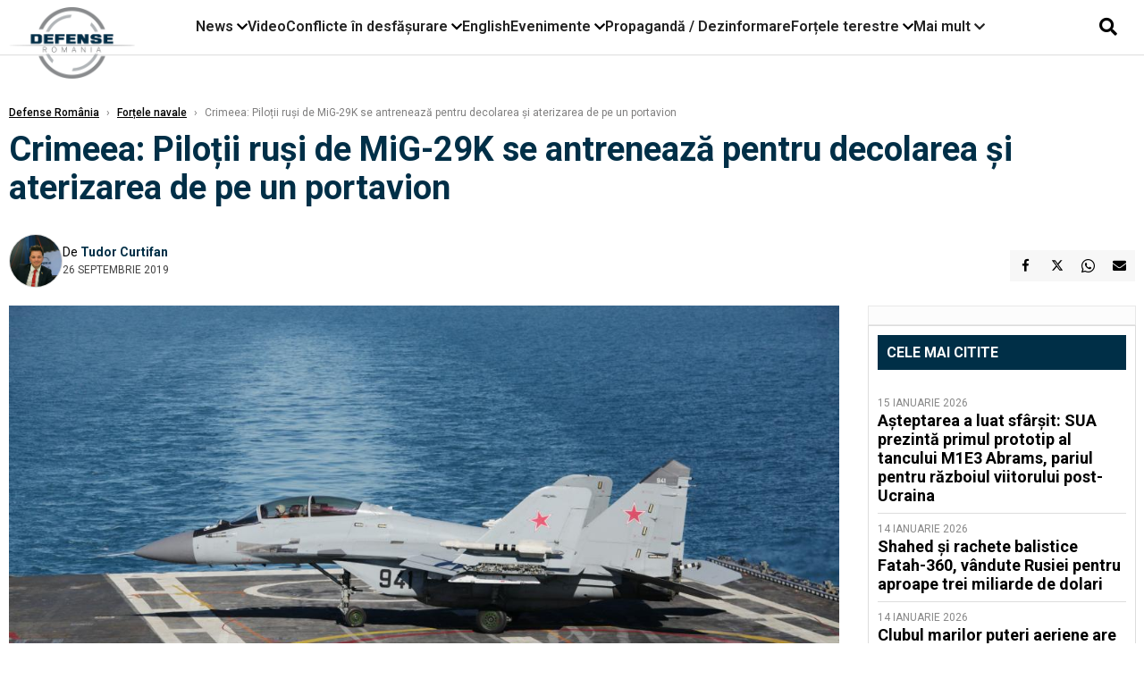

--- FILE ---
content_type: text/html; charset=UTF-8
request_url: https://www.defenseromania.ro/crimeea-pilo-ii-ru-i-de-mig-29k-se-antreneaza-pentru-decolarea-i-aterizarea-de-pe-un-portavion_599052.html
body_size: 18769
content:
<!DOCTYPE html>
<html lang="ro">

<head>
    <meta charset="UTF-8">
    <meta name="language" content="Romanian" />
    <title>Crimeea: Piloții ruși de MiG-29K se antrenează pentru decolarea și aterizarea de pe un portavion  | Defense România    </title>
    <meta name="description" content="Rusia a detaşat un regiment al aviaţiei navale din cadrul Flotei ruse a Nordului pentru o lună &amp;icirc;n Crimeea (anexată &amp;icirc;n 2014) &amp;icirc;n scopul efectuării de antrenamente, personalul şi avioanele MiG-29K (v..." />
    <meta name="viewport" content="width=device-width, initial-scale=1.0">

    <link rel="shortcut icon" href="/favicon.png?v=2">
    <link rel="icon" type="image/x-icon" href="/favicon.png?v=2">
    <link rel="shortcut icon" type="image/vnd.microsoft.icon" href="/favicon.png?v=2">

            <link rel="canonical" href="https://www.defenseromania.ro/crimeea-pilo-ii-ru-i-de-mig-29k-se-antreneaza-pentru-decolarea-i-aterizarea-de-pe-un-portavion_599052.html" />
                <link rel="amphtml" href="https://www.defenseromania.ro/amp/crimeea-pilo-ii-ru-i-de-mig-29k-se-antreneaza-pentru-decolarea-i-aterizarea-de-pe-un-portavion_599052.html">
                    <script type="application/ld+json">
                {"@context":"http:\/\/schema.org","@type":"BreadcrumbList","itemListElement":[{"@type":"ListItem","position":1,"item":{"name":"Defense Rom\u00e2nia","@id":"https:\/\/www.defenseromania.ro"}},{"@type":"ListItem","position":2,"item":{"name":"For\u021bele navale","@id":"https:\/\/www.defenseromania.ro\/forta-navala"}},{"@type":"ListItem","position":3,"item":{"name":"Crimeea: Pilo\u021bii ru\u0219i de MiG-29K se antreneaz\u0103 pentru decolarea \u0219i aterizarea de pe un portavion","@id":"https:\/\/www.defenseromania.ro\/crimeea-pilo-ii-ru-i-de-mig-29k-se-antreneaza-pentru-decolarea-i-aterizarea-de-pe-un-portavion_599052.html"}}]}            </script>
                <script type="application/ld+json">
                {"@context":"http:\/\/schema.org","@type":"NewsArticle","mainEntityOfPage":{"@type":"WebPage","@id":"https:\/\/www.defenseromania.ro\/crimeea-pilo-ii-ru-i-de-mig-29k-se-antreneaza-pentru-decolarea-i-aterizarea-de-pe-un-portavion_599052.html"},"headline":"Crimeea: Pilo\u021bii ru\u0219i de MiG-29K se antreneaz\u0103 pentru decolarea \u0219i aterizarea de pe un portavion","image":{"@type":"ImageObject","url":"https:\/\/www.defenseromania.ro\/thumbs\/amp\/2019\/09\/26\/crimeea-pilo-ii-ru-i-de-mig-29k-se-antreneaza-pentru-decolarea-i-aterizarea-de-pe-un-portavion-178667.webp","width":1200,"height":675},"datePublished":"2019-09-26T11:56:53+03:00","dateModified":"2019-09-26T12:19:55+03:00","publisher":{"@type":"NewsMediaOrganization","id":"https:\/\/www.defenseromania.ro\/#publisher","name":"Defense Rom\u00e2nia","url":"https:\/\/www.defenseromania.ro","logo":{"@type":"ImageObject","url":"https:\/\/media.defenseromania.ro\/assets_v2\/images\/logo_defense.png?v=2"}},"description":"Rusia a deta\u015fat un regiment al avia\u0163iei navale din cadrul Flotei ruse a Nordului pentru o lun\u0103 &icirc;n Crimeea (anexat\u0103 &icirc;n 2014) &icirc;n scopul efectu\u0103rii de antrenamente, personalul \u015fi avioanele MiG-29K (v...","author":{"@type":"Person","@id":"https:\/\/www.defenseromania.ro\/autori\/tudor-curtifan.html","name":"Tudor Curtifan","url":"https:\/\/www.defenseromania.ro\/autori\/tudor-curtifan.html"}}            </script>
            <meta name="expires" content="never" />
    <meta name="revisit-after" content="whenever" />
            <meta name="robots" content="follow, index, max-snippet:-1, max-video-preview:-1, max-image-preview:large" />
        <meta name="theme-color" content="#292c33" />

    <meta name="robots" content="max-image-preview:large">

                <meta property="og:title" content="Crimeea: Piloții ruși de MiG-29K se antrenează pentru decolarea și aterizarea de pe un portavion" />
                    <meta property="og:description" content="Rusia a detaşat un regiment al aviaţiei navale din cadrul Flotei ruse a Nordului pentru o lună &amp;icirc;n Crimeea (anexată &amp;icirc;n 2014) &amp;icirc;n scopul efectuării de antrenamente, personalul şi avioanele MiG-29K (v..." />
                    <meta property="og:image" content="https://www.defenseromania.ro/thumbs/amp/2019/09/26/crimeea-pilo-ii-ru-i-de-mig-29k-se-antreneaza-pentru-decolarea-i-aterizarea-de-pe-un-portavion-178667.webp" />
                    <meta property="og:image:width" content="1200" />
                    <meta property="og:image:height" content="675" />
                    <meta property="og:url" content="https://www.defenseromania.ro/crimeea-pilo-ii-ru-i-de-mig-29k-se-antreneaza-pentru-decolarea-i-aterizarea-de-pe-un-portavion_599052.html" />
                    <meta property="og:type" content="article" />
        
    
    <link rel="preload" href="https://www.defenseromania.ro/static/css/normalize.css" as="style">
    <link rel="preload" href="https://www.defenseromania.ro/static/css/owl.carousel.min.css" as="style" />
    <link rel="preload" href="https://www.defenseromania.ro/static/css/video-js.css" as="style">
    <link rel="preload" href="https://www.defenseromania.ro/static/css/dcnews-style.css?v=1768590444" as="style">
    <link rel="preconnect" href="https://fonts.googleapis.com">
    <link rel="preconnect" href="https://fonts.gstatic.com" crossorigin>

    <link href="https://fonts.googleapis.com/css2?family=Playfair+Display:ital,wght@0,400..900;1,400..900&family=Roboto:ital,wght@0,100..900;1,100..900&display=swap" rel="stylesheet">

    <link rel="stylesheet" href="https://www.defenseromania.ro/static/css/owl.carousel.min.css" type="text/css" />
    <link rel="stylesheet" href="https://www.defenseromania.ro/static/css/font-awesome-all.min.css?v=3" type="text/css" />

    <link rel="stylesheet" href="https://www.defenseromania.ro/static/css/video-js.css">
    <link rel="stylesheet" href="https://www.defenseromania.ro/static/css/dcnews-style.css?v=1768590444">

    <!-- Google tag (gtag.js)-->
    <script async src="https://www.googletagmanager.com/gtag/js?id=G-PMZ80LKM72"></script>
    <script>
        window.dataLayer = window.dataLayer || [];

        function gtag() {
            dataLayer.push(arguments);
        }

        gtag('consent', 'default', {
            'ad_storage': 'denied',
            'analytics_storage': 'granted',
            'ad_user_data': 'denied',
            'ad_personalization': 'denied'
        });

        gtag('js', new Date());

        gtag('config', 'G-PMZ80LKM72');
    </script>

    <script src="https://fundingchoicesmessages.google.com/i/pub-7670433186403461?ers=1"></script>
    <script src="https://securepubads.g.doubleclick.net/tag/js/gpt.js" crossorigin="anonymous" async></script>

            <script type="text/javascript">
            function toggleMore() {
                $('.overlay_wrapper').toggleClass('active');
                $('.logo_fl ').toggleClass('small');
            }

            function toggleSearch() {
                $('.icon_menu_search').toggleClass('active');
                $('.gcse-wrapper').toggleClass('active');
            }
        </script>

        
        <script>
            var articles = [{"article_title":"A\u0219teptarea a luat sf\u00e2r\u0219it: SUA prezint\u0103 primul prototip al tancului M1E3 Abrams, pariul pentru r\u0103zboiul viitorului post-Ucraina","article_url":"https:\/\/www.defenseromania.ro\/asteptarea-a-luat-sfarsit-armata-sua-prezinta-primul-prototip-m1e3-abrams-pariul-pentagonului-pentru-campul-de-lupta-post-ucraina_640127.html"},{"article_title":"Era don\u0103rilor a apus: Polonia, dispus\u0103 s\u0103 trimit\u0103 Ucrainei 10 avioane MiG-29, dar cere ceva la schimb","article_url":"https:\/\/www.defenseromania.ro\/era-donarilor-a-apus-polonia-dispusa-sa-trimita-ucrainei-10-avioane-mig-29-dar-cere-ceva-la-schimb_640162.html"},{"article_title":"Cum a reu\u0219it spionajul militar ucrainean s\u0103 reduc\u0103 produc\u021bia de petrol a Rusiei cu 21% prin lovituri directe asupra rafin\u0103riilor","article_url":"https:\/\/www.defenseromania.ro\/cum-a-reusit-spionajul-militar-ucrainean-sa-reduca-productia-de-petrol-a-rusiei-cu-21-prin-lovituri-directe-asupra-rafinariilor_640115.html"},{"article_title":"Noua strategie a Rusiei: Sabotajele din Europa sunt executate de \u201dagen\u021bi de unic\u0103 folosin\u021b\u0103\u201d, inclusiv ucraineni","article_url":"https:\/\/www.defenseromania.ro\/noua-strategie-a-rusiei-sabotajele-din-europa-sunt-executate-de-agenti-de-unica-folosinta-inclusiv-ucraineni_640148.html"},{"article_title":"UE aprob\u0103 planul Rom\u00e2niei de investi\u021bii \u00een ap\u0103rare, pas esen\u021bial \u00eenainte de definitivarea proiectelor din SAFE","article_url":"https:\/\/www.defenseromania.ro\/ue-aproba-planul-romaniei-de-investitii-in-aparare-pas-esential-inainte-de-definitivarea-proiectelor-din-safe_640139.html"}]        </script>

                    

            <script>
                            </script>
        
    


                        <meta name="publish-date" content="2019-09-26T11:56:53+03:00" />
            <meta property="article:modified_time" content="2019-09-26T12:19:55+03:00" />
            <meta name="cXenseParse:publishtime" content="2019-09-26T08:56:53Z" />
            <meta name="cXenseParse:pageclass" content="article" />
            <meta property="cXenseParse:author" content="9872ed9fc2" />
                <meta name="cXenseParse:url" content="https://www.defenseromania.ro/crimeea-pilo-ii-ru-i-de-mig-29k-se-antreneaza-pentru-decolarea-i-aterizarea-de-pe-un-portavion_599052.html" />
    
                            
<!--Gemius video outstream sticky floating-->
<!--<script src="https://publisher.caroda.io/videoPlayer/caroda.min.js?ctok=6a2afe4b095653261466" crossorigin="anonymous" defer></script>-->
<!--End Gemius video outstream sticky floating-->
<!--<script async src="https://securepubads.g.doubleclick.net/tag/js/gpt.js" crossorigin="anonymous"></script>-->

<script >
    var googletag = googletag || {};googletag.cmd = googletag.cmd || [];
    googletag.cmd.push(function() {


        /*Billboard_responsive desktop si mobil, hp under main*/
        googletag.defineSlot("/1473368974/defenseromania_gpt/billboard_responsive", [[970,90], [970,200], [970,250], [728, 90], [728, 200], [750, 100], [750, 200], [750, 250], [750,300], [300, 250], [320, 50], [320, 100], [336, 250], [336, 280]], "div-gpt-defenseromania_gpt-billboard_responsive")
            .defineSizeMapping(
                googletag
                    .sizeMapping()
                    .addSize([990, 0],  [[970,90], [970,200], [970,250]])
                    .addSize([800, 0],  [[728, 90], [728, 200], [750, 100], [750, 200], [750, 250], [750,300]])
                    .addSize([336, 0],  [[300, 250], [320, 50], [320, 100], [336, 250], [336, 280]])
                    .addSize([320, 0],  [[300, 250], [320, 50], [320, 100]])
                    .addSize([0, 0], [])
                    .build()
            )
            .addService(googletag.pubads());

        /*End Billboard_responsive desktop si mobil, hp under main*/

        /*Billboard2_responsive desktop si mobil, hp above video box*/
        googletag.defineSlot("/1473368974/defenseromania_gpt/billboard2_responsive", [[970,90], [970,200], [970,250], [728, 90], [728, 200], [750, 100], [750, 200], [750, 250], [750,300], [300, 250], [300, 600], [320, 50], [320, 100], [336, 250], [336, 280]], "div-gpt-defenseromania_gpt-billboard2_responsive")
            .defineSizeMapping(
                googletag
                    .sizeMapping()
                    .addSize([990, 0],  [[970,90], [970,200], [970,250]])
                    .addSize([800, 0],  [[728, 90], [728, 200], [750, 100], [750, 200], [750, 250], [750,300]])
                    .addSize([336, 0],  [[300, 250], [300, 600], [320, 50], [320, 100], [336, 250], [336, 280]])
                    .addSize([320, 0],  [[300, 250], [300, 600], [320, 50], [320, 100]])
                    .addSize([0, 0], [])
                    .build()
            )
            .addService(googletag.pubads());

        /*End Billboard2_responsive desktop si mobil, hp above video box*/

        /*Billboard3_responsive desktop si mobil, hp under Conflicte in desfasurare*/
        googletag.defineSlot("/1473368974/defenseromania_gpt/billboard3_responsive", [[970,90], [970,200], [970,250], [728, 90], [728, 200], [750, 100], [750, 200], [750, 250], [750,300], [300, 250], [300, 600], [320, 50], [320, 100], [336, 250], [336, 280]], "div-gpt-defenseromania_gpt-billboard3_responsive")
            .defineSizeMapping(
                googletag
                    .sizeMapping()
                    .addSize([990, 0],  [[970,90], [970,200], [970,250]])
                    .addSize([800, 0],  [[728, 90], [728, 200], [750, 100], [750, 200], [750, 250], [750,300]])
                    .addSize([336, 0],  [[300, 250], [300, 600], [320, 50], [320, 100], [336, 250], [336, 280]])
                    .addSize([320, 0],  [[300, 250], [300, 600], [320, 50], [320, 100]])
                    .addSize([0, 0], [])
                    .build()
            )
            .addService(googletag.pubads());

        /*End Billboard3_responsive desktop si mobil, hp under Conflicte in desfasurare*/

        /*box1_horizontal desktop and mobile, article under Main Photo*/
        googletag.defineSlot("/1473368974/defenseromania_gpt/box1_horizontal", [[300,250], [320,50], [320,100], [336,250], [336,280], [728,90], [728,200], [750,250], [750,300], [900, 200], [900, 250]], "div-gpt-defenseromania_gpt-box1_horizontal")
            .defineSizeMapping(
                googletag
                    .sizeMapping()
                    .addSize([990, 0],  [ [728,90], [728,200], [750,250], [750,300], [900,200], [900,250]])
                    .addSize([770, 0],  [ [728,90], [728,200], [750,250], [750,300]])
                    .addSize([336, 0],  [ [300,250], [320,50], [320,100], [336,250], [336,280]])
                    .addSize([320, 0],  [ [300,250], [320,50], [320,100]])
                    .addSize([0, 0], [])
                    .build()
            )
            .addService(googletag.pubads());
        /*End box1_horizontal desktop and mobile, article under Main Photo*/

        /*box2_horizontal desktop and mobile, article under Article text*/
        googletag.defineSlot("/1473368974/defenseromania_gpt/box2_horizontal", [[300,250], [300,600], [320,50], [320,100], [336,250], [336,280], [728,90], [728,200], [750,250], [750,300], [900, 200], [900, 250]], "div-gpt-defenseromania_gpt-box2_horizontal")
            .defineSizeMapping(
                googletag
                    .sizeMapping()
                    .addSize([990, 0],  [ [728,90], [728,200], [750,250], [750,300], [900,200], [900,250]])
                    .addSize([770, 0],  [ [728,90], [728,200], [750,250], [750,300]])
                    .addSize([336, 0],  [ [300,250], [300,600], [320,50], [320,100], [336,250], [336,280]])
                    .addSize([320, 0],  [ [300,250], [300,600], [320,50], [320,100]])
                    .addSize([0, 0], [])
                    .build()
            )
            .addService(googletag.pubads());
        /*End box2_horizontal desktop and mobile, article under Article text*/

        /*box1_right desktop coloana dreapta prima pozitie*/
        googletag.defineSlot("/1473368974/defenseromania_gpt/box1_right", [[300,250], [300,600]], "div-gpt-defenseromania_gpt-box1_right")
            .defineSizeMapping(
                googletag
                    .sizeMapping()
                    .addSize([320, 0],  [[300,250], [300,600]])
                    .addSize([0, 0], [])
                    .build()
            )
            .addService(googletag.pubads());
        /*End box1_right desktop coloana dreapta prima pozitie*/

        /*box2_right video page*/
        googletag.defineSlot("/1473368974/defenseromania_gpt/box2_right_video", [[300,100], [300,200], [300,250]], "div-gpt-defenseromania_gpt-box2_right_video")
            .defineSizeMapping(
                googletag
                    .sizeMapping()
                    .addSize([320, 0],  [[300,100], [300,200], [300,250]])
                    .addSize([0, 0], [])
                    .build()
            )
            .addService(googletag.pubads());
        /*End box2_right video page*/


                                googletag.pubads().setTargeting('defense_category', ["Fortele navale"] );
        
        


        googletag.pubads().enableSingleRequest();

        function logGptSlots(label = '[GPT DEBUG]') {
            if (!window.googletag || !googletag.pubads) {
                console.warn(label, 'googletag not ready');
                return;
            }

            googletag.cmd.push(() => {
                const slots = googletag.pubads().getSlots();

                if (!slots || !slots.length) {
                    console.warn(label, 'no slots defined');
                    return;
                }

                console.group(`${label} ${slots.length} slot(s)`);

                slots.forEach((slot, i) => {
                    const divId = slot.getSlotElementId();
                    const path = slot.getAdUnitPath();

                    const sizes = slot.getSizes()
                        .map(s => s.getWidth() + 'x' + s.getHeight());

                    const targeting = slot.getTargetingMap
                        ? slot.getTargetingMap()
                        : {};

                    const response = slot.getResponseInformation
                        ? slot.getResponseInformation()
                        : null;

                    console.group(`Slot #${i + 1}: ${divId}`);
                    console.log('adUnitPath:', path);
                    console.log('sizes:', sizes);
                    console.log('targeting:', targeting);
                    console.log('response:', response);
                    console.groupEnd();
                });

                console.groupEnd();
            });
        }
        logGptSlots('[AFTER INIT]');
        googletag.cmd.push(() => {
            googletag.pubads().addEventListener('slotRenderEnded', (e) => {
                console.log('[GPT RENDER]', {
                    divId: e.slot.getSlotElementId(),
                    adUnitPath: e.slot.getAdUnitPath(),
                    isEmpty: e.isEmpty,
                    size: e.size,
                    creativeId: e.creativeId,
                    lineItemId: e.lineItemId
                });
            });
        });

        googletag.pubads().disableInitialLoad();
        googletag.enableServices();

    });


</script>                                        <meta name="google-site-verification" content="" />

    
    <script>
        var home = 0;
        var new_website = 1;
    </script>

    

    <style>
        @media screen and (max-width: 500px) {
            .burger-wrapper {
                display: inline-block;
                width: 40%;
                vertical-align: middle;
            }

            #nav-icon3 {
                width: 20px;
                height: 15px;
                position: relative;
                margin: 20px;
                margin-left: 15px;
                -webkit-transform: rotate(0deg);
                -moz-transform: rotate(0deg);
                -o-transform: rotate(0deg);
                transform: rotate(0deg);
                -webkit-transition: .5s ease-in-out;
                -moz-transition: .5s ease-in-out;
                -o-transition: .5s ease-in-out;
                transition: .5s ease-in-out;
                cursor: pointer;
            }

            #nav-icon3 span:nth-child(1) {
                top: 0;
            }

            #nav-icon3 span {
                display: block;
                position: absolute;
                height: 2px;
                width: 100%;
                background: #3a2a77;
                opacity: 1;
                left: 0;
                -webkit-transform: rotate(0deg);
                -moz-transform: rotate(0deg);
                -o-transform: rotate(0deg);
                transform: rotate(0deg);
                -webkit-transition: .25s ease-in-out;
                -moz-transition: .25s ease-in-out;
                -o-transition: .25s ease-in-out;
                transition: .25s ease-in-out;
            }

            .logo {
                text-align: center;
                vertical-align: middle;
                margin-bottom: 10px;
                margin-top: 11px;
                padding: 0;
                width: 20%;
                display: inline-block;
            }

            .nxt_menu,
            .nxt_menu_v2 {
                opacity: 0;
                width: 100%;
                position: absolute;
                top: -700px;
                background: #261f3d;
                z-index: 110;
                -webkit-box-shadow: 0 5px 30px 0px #000000;
                -moz-box-shadow: 0 5px 30px 0px #000000;
                box-shadow: 0 5px 30px 0px #000000;
                -webkit-transition: all ease-out .2s;
                -moz-transition: all ease-out .2s;
                -o-transition: all ease-out .2s;
                transition: all ease-out .2s;
            }

            .is_visible {
                opacity: 1;
                top: 0;
            }

            .nxt_menu_v2 h3 {
                display: inline-block;
                color: #fff;
                margin: 0 auto;
                line-height: 52px;
                font-size: 20px;
            }

            .subMenu_header {
                text-align: center;
                margin-bottom: 10px;
                height: 52px;
                padding-bottom: 10px;
                border-bottom: 1px solid #fff;
            }

            .subMenu_header i {
                position: absolute;
                left: 20px;
                top: 25px;
                font-size: 20px;
            }

            .nxt_menu_item .fa-caret-right {
                padding: 20px;
                position: absolute;
                bottom: -11px;
                font-size: 18px;
                color: #fff;
                right: 30px;
            }

            .nxt_menu_content {
                margin: 2%;
                color: #fff;
            }

            .nxt_menu_item {
                font-weight: 600;
                font-size: 13px;
                padding: 10px;
                padding-right: 0;
                position: relative;
                width: 48%;
                font-weight: 600;
                box-sizing: border-box;
                display: inline-block;
                vertical-align: middle;
            }

            .nxt_menu_item a {
                color: #fff;
            }

            .nxt_menu_item.selected a {
                color: #fecb30;
                font-weight: 800
            }

            .icon_menu_close {
                width: 50px;
                object-fit: contain;
                position: absolute;
                left: 12px;
                top: 10px;
                padding: 10px;
                cursor: pointer;
            }
        }
    </style>
    <script>
        var menuStack = [];

        function showSubmenu(id, name, url) {
            if (id != menuStack[menuStack.length - 1] && menuStack.length) {
                // $("#subMenu"+menuStack[menuStack.length-1]).slideUp("fast", function() {
                // 	$("#subMenu"+id).slideDown("fast");
                // });
                hide(document.getElementById("subMenu" + menuStack[menuStack.length - 1]));
                show(document.getElementById("subMenu" + id));
            } else {
                show(document.getElementById("subMenu" + id));
            }
            if (name != "") document.querySelector("#subMenu" + id + " .nxt_menu_v2_title").innerHTML = name;
            if (url != "") document.querySelector("#subMenu" + id + " .first a").innerHTML = name;
            if (url != "") document.querySelector("#subMenu" + id + " .first a").href = url;

            if ((menuStack.length == 0 || menuStack[menuStack.length - 1] != id) && id)
                menuStack.push(id);
        }

        function closeSubmenu(id) {
            hide(document.getElementById("subMenu" + id));
            menuStack.pop();
            if (menuStack.length)
                showSubmenu(menuStack[menuStack.length - 1], "", "");
        }

        function toggleMenu() {
            showSubmenu(0, "", "");
        }

        // Show an element
        var show = function(elem) {
            // elem.style.display = 'block';
            elem.classList.add('is_visible');
        };

        // Hide an element
        var hide = function(elem) {
            // elem.style.display = 'none';
            elem.classList.remove('is_visible');
        };
    </script>

    <script>
        var pool_results_enabled = 1    </script>
</head>

<body class="body-new body-article">

    <!-- Google Tag Manager (noscript) -->     <script>
        var ad = document.createElement('div');
        ad.id = 'AdSense';
        ad.className = 'AdSense';
        ad.style.display = 'block';
        ad.style.position = 'absolute';
        ad.style.top = '-1px';
        ad.style.height = '1px';
        document.body.appendChild(ad);
    </script>
    <div id="fb-root"></div>

    
    <div class="header_all_wrapper desktop_only">
        <div class="header_all" id="header_all">
            <div class="header_wrapper">
                <div id="header">
                    <div class="header_v2_left">
                        <a class="logo_fl" id="logo_fl" href="/" title="" rel="nofollow"></a>
                    </div>
                    <div class="header_v2_center">
                        <nav class="nav" itemscope="" itemtype="http://www.schema.org/SiteNavigationElement">
                            <ul class="nav-list">
                                                                    <li class="nav-list-item" itemprop="name" data-toggle-submenu="100">
                                        <a href="https://www.defenseromania.ro/news" title="News" class="nav-list-item-link " itemprop="url">News</a>
                                                                                    <i class="fa fa-chevron-down"></i>
                                            <ul class="sbmneu" id="submenu_100">
                                                                                                    <li>
                                                        <a href="https://www.defenseromania.ro/news/uniunea-europeana" title="Uniunea Europeană" class="nav-list-item-link " itemprop="url">Uniunea Europeană</a>
                                                    </li>
                                                                                                    <li>
                                                        <a href="https://www.defenseromania.ro/news/securitate-energetica" title="Securitate energetică" class="nav-list-item-link " itemprop="url">Securitate energetică</a>
                                                    </li>
                                                                                                    <li>
                                                        <a href="https://www.defenseromania.ro/news/nato" title="NATO" class="nav-list-item-link " itemprop="url">NATO</a>
                                                    </li>
                                                                                            </ul>
                                                                            </li>
                                                                    <li class="nav-list-item" itemprop="name" >
                                        <a href="/video" title="Video" class="nav-list-item-link " itemprop="url">Video</a>
                                                                            </li>
                                                                    <li class="nav-list-item" itemprop="name" data-toggle-submenu="102">
                                        <a href="https://www.defenseromania.ro/conflicte-militare-in-desfasurare" title="Conflicte în desfășurare" class="nav-list-item-link " itemprop="url">Conflicte în desfășurare</a>
                                                                                    <i class="fa fa-chevron-down"></i>
                                            <ul class="sbmneu" id="submenu_102">
                                                                                                    <li>
                                                        <a href="https://www.defenseromania.ro/conflicte-militare-in-desfasurare/siria" title="Siria" class="nav-list-item-link " itemprop="url">Siria</a>
                                                    </li>
                                                                                                    <li>
                                                        <a href="https://www.defenseromania.ro/conflicte-militare-in-desfasurare/libia" title="Libia" class="nav-list-item-link " itemprop="url">Libia</a>
                                                    </li>
                                                                                                    <li>
                                                        <a href="https://www.defenseromania.ro/conflicte-militare-in-desfasurare/irak" title="Irak" class="nav-list-item-link " itemprop="url">Irak</a>
                                                    </li>
                                                                                                    <li>
                                                        <a href="https://www.defenseromania.ro/conflicte-militare-in-desfasurare/yemen" title="Yemen" class="nav-list-item-link " itemprop="url">Yemen</a>
                                                    </li>
                                                                                                    <li>
                                                        <a href="https://www.defenseromania.ro/conflicte-militare-in-desfasurare/ucraina" title="Ucraina" class="nav-list-item-link " itemprop="url">Ucraina</a>
                                                    </li>
                                                                                                    <li>
                                                        <a href="https://www.defenseromania.ro/conflicte-militare-in-desfasurare/israel" title="Israel" class="nav-list-item-link " itemprop="url">Israel</a>
                                                    </li>
                                                                                            </ul>
                                                                            </li>
                                                                    <li class="nav-list-item" itemprop="name" >
                                        <a href="https://www.defenseromania.ro/english" title="English" class="nav-list-item-link " itemprop="url">English</a>
                                                                            </li>
                                                                    <li class="nav-list-item" itemprop="name" data-toggle-submenu="106">
                                        <a href="https://www.defenseromania.ro/evenimente" title="Evenimente" class="nav-list-item-link " itemprop="url">Evenimente</a>
                                                                                    <i class="fa fa-chevron-down"></i>
                                            <ul class="sbmneu" id="submenu_106">
                                                                                                    <li>
                                                        <a href="https://www.defenseromania.ro/evenimente/industria-de-aparare" title="Industria de apărare" class="nav-list-item-link " itemprop="url">Industria de apărare</a>
                                                    </li>
                                                                                            </ul>
                                                                            </li>
                                                                    <li class="nav-list-item" itemprop="name" >
                                        <a href="https://www.defenseromania.ro/propaganda-dezinformare" title="Propagandă / Dezinformare" class="nav-list-item-link " itemprop="url">Propagandă / Dezinformare</a>
                                                                            </li>
                                                                    <li class="nav-list-item" itemprop="name" data-toggle-submenu="109">
                                        <a href="https://www.defenseromania.ro/forta-terestra" title="Forțele terestre" class="nav-list-item-link " itemprop="url">Forțele terestre</a>
                                                                                    <i class="fa fa-chevron-down"></i>
                                            <ul class="sbmneu" id="submenu_109">
                                                                                                    <li>
                                                        <a href="https://www.defenseromania.ro/forta-terestra/forte-speciale" title="Forțele speciale" class="nav-list-item-link " itemprop="url">Forțele speciale</a>
                                                    </li>
                                                                                            </ul>
                                                                            </li>
                                                                                                <li class="nav-list-item" itemprop="name" data-toggle-submenu="0">
                                    <a href="javascript:void(0);" title="Mai mult" class="nav-list-item-link" itemprop="url">Mai mult <i class="fa fa-chevron-down"></i></a>
                                    <ul class="sbmneu" id="submenu_0">
                                                                                    <li>
                                                <a href="https://www.defenseromania.ro/forta-navala" title="Forțele navale" class="nav-list-item-link " itemprop="url">Forțele navale</a>
                                            </li>
                                                                                    <li>
                                                <a href="https://www.defenseromania.ro/forta-aeriana" title="Forțele aeriene" class="nav-list-item-link " itemprop="url">Forțele aeriene</a>
                                            </li>
                                                                                    <li>
                                                <a href="https://www.defenseromania.ro/cyber" title="Cyber" class="nav-list-item-link " itemprop="url">Cyber</a>
                                            </li>
                                                                                    <li>
                                                <a href="https://www.defenseromania.ro/terorism" title="Terorism" class="nav-list-item-link " itemprop="url">Terorism</a>
                                            </li>
                                                                                    <li>
                                                <a href="https://www.defenseromania.ro/industrie-de-aparare" title="Industria de apărare" class="nav-list-item-link " itemprop="url">Industria de apărare</a>
                                            </li>
                                                                                    <li>
                                                <a href="https://www.defenseromania.ro/strategica" title="Strategica" class="nav-list-item-link " itemprop="url">Strategica</a>
                                            </li>
                                                                                    <li>
                                                <a href="https://www.defenseromania.ro/istorie" title="Istorie" class="nav-list-item-link " itemprop="url">Istorie</a>
                                            </li>
                                                                                    <li>
                                                <a href="https://www.defenseromania.ro/intelligence" title="Intelligence" class="nav-list-item-link " itemprop="url">Intelligence</a>
                                            </li>
                                                                            </ul>
                                </li>
                                                            </ul>
                        </nav>
                    </div>
                    <div class="header_v2_right">
                        <div class="icon_wrapper">
                            <i class="fa fa-search" onclick="toggleSearch();"></i>

                            <div class="gcse-wrapper" id="gcse-wrapper">
                                <form name="" action="/cauta" method="get" id="searchSiteForm">
                                    <input type="text" class="nxt_searchInput" id="nxt_searchInput" name="q" placeholder="Scrie aici pentru a căuta">
                                    <button type="submit" class="nxt_searchSubmit" value="">
                                        <img src="https://media.dcnews.ro/assets/images/icon_search_desktop.png" class="icon_menu_search" width="20" height="18">
                                    </button>
                                </form>
                            </div>
                        </div>
                    </div>
                </div>
            </div>


                    </div>
    </div>

    <header class="mobile_only">
        <div class="headerMobile">
            <div class="logo" style="">
                <a href="/" class="prerender">
                    <img src="https://media.defenseromania.ro/assets_v2/images/logo_defense.png?v=2" width="50" alt="Defense România" />
                </a>
            </div>
            <div class="right">
                <div class="burger-wrapper">
                    <div id="mobileBurgerNav" onClick="toggleNavMenu();">
                        <i class="fa-solid fa-bars"></i>
                        <i class="fa-solid fa-xmark"></i>
                    </div>
                </div>
            </div>
        </div>
        <div id="navigationMobile">
            <div id="navigationMobileSearch">
                <form action="/cauta" method="get">
                    <div class="mobileSearch">
                        <input type="text" name="q" placeholder="Caută articol...">
                        <button type="submit" class="mobileSearchButton">
                            <i class="fa-solid fa-magnifying-glass"></i>
                        </button>
                    </div>
                </form>
            </div>
                                                <div class="mobileMenuHead" id="mobileMenuHead_100">
                        <div class="mobileMenuItem" id="mobileMenuItem_100" onClick="toggleSubmenu(100);">
                            <span>News</span>
                            <i class="fa-solid fa-chevron-down"></i>
                        </div>
                    </div>
                    <div class="mobileSubmenuContainer" id="mobileSubmenu_100">
                        <div class="mobileMenuItem"> <a href="https://www.defenseromania.ro/news">News</a></div>
                                                    <div class="mobileMenuItem"> <a href="https://www.defenseromania.ro/news/uniunea-europeana">Uniunea Europeană</a></div>
                                                    <div class="mobileMenuItem"> <a href="https://www.defenseromania.ro/news/securitate-energetica">Securitate energetică</a></div>
                                                    <div class="mobileMenuItem"> <a href="https://www.defenseromania.ro/news/nato">NATO</a></div>
                                            </div>
                                                                <div class="mobileMenuHead">
                        <div class="mobileMenuItem"> <a href="/video">Video </a></div>
                    </div>
                                                                <div class="mobileMenuHead" id="mobileMenuHead_102">
                        <div class="mobileMenuItem" id="mobileMenuItem_102" onClick="toggleSubmenu(102);">
                            <span>Conflicte în desfășurare</span>
                            <i class="fa-solid fa-chevron-down"></i>
                        </div>
                    </div>
                    <div class="mobileSubmenuContainer" id="mobileSubmenu_102">
                        <div class="mobileMenuItem"> <a href="https://www.defenseromania.ro/conflicte-militare-in-desfasurare">Conflicte în desfășurare</a></div>
                                                    <div class="mobileMenuItem"> <a href="https://www.defenseromania.ro/conflicte-militare-in-desfasurare/siria">Siria</a></div>
                                                    <div class="mobileMenuItem"> <a href="https://www.defenseromania.ro/conflicte-militare-in-desfasurare/libia">Libia</a></div>
                                                    <div class="mobileMenuItem"> <a href="https://www.defenseromania.ro/conflicte-militare-in-desfasurare/irak">Irak</a></div>
                                                    <div class="mobileMenuItem"> <a href="https://www.defenseromania.ro/conflicte-militare-in-desfasurare/yemen">Yemen</a></div>
                                                    <div class="mobileMenuItem"> <a href="https://www.defenseromania.ro/conflicte-militare-in-desfasurare/ucraina">Ucraina</a></div>
                                                    <div class="mobileMenuItem"> <a href="https://www.defenseromania.ro/conflicte-militare-in-desfasurare/israel">Israel</a></div>
                                            </div>
                                                                <div class="mobileMenuHead">
                        <div class="mobileMenuItem"> <a href="https://www.defenseromania.ro/english">English </a></div>
                    </div>
                                                                <div class="mobileMenuHead" id="mobileMenuHead_106">
                        <div class="mobileMenuItem" id="mobileMenuItem_106" onClick="toggleSubmenu(106);">
                            <span>Evenimente</span>
                            <i class="fa-solid fa-chevron-down"></i>
                        </div>
                    </div>
                    <div class="mobileSubmenuContainer" id="mobileSubmenu_106">
                        <div class="mobileMenuItem"> <a href="https://www.defenseromania.ro/evenimente">Evenimente</a></div>
                                                    <div class="mobileMenuItem"> <a href="https://www.defenseromania.ro/evenimente/industria-de-aparare">Industria de apărare</a></div>
                                            </div>
                                                                <div class="mobileMenuHead">
                        <div class="mobileMenuItem"> <a href="https://www.defenseromania.ro/propaganda-dezinformare">Propagandă / Dezinformare </a></div>
                    </div>
                                                                <div class="mobileMenuHead" id="mobileMenuHead_109">
                        <div class="mobileMenuItem" id="mobileMenuItem_109" onClick="toggleSubmenu(109);">
                            <span>Forțele terestre</span>
                            <i class="fa-solid fa-chevron-down"></i>
                        </div>
                    </div>
                    <div class="mobileSubmenuContainer" id="mobileSubmenu_109">
                        <div class="mobileMenuItem"> <a href="https://www.defenseromania.ro/forta-terestra">Forțele terestre</a></div>
                                                    <div class="mobileMenuItem"> <a href="https://www.defenseromania.ro/forta-terestra/forte-speciale">Forțele speciale</a></div>
                                            </div>
                                                                <div class="mobileMenuHead">
                        <div class="mobileMenuItem"> <a href="https://www.defenseromania.ro/forta-navala">Forțele navale </a></div>
                    </div>
                                                                <div class="mobileMenuHead">
                        <div class="mobileMenuItem"> <a href="https://www.defenseromania.ro/forta-aeriana">Forțele aeriene </a></div>
                    </div>
                                                                <div class="mobileMenuHead">
                        <div class="mobileMenuItem"> <a href="https://www.defenseromania.ro/cyber">Cyber </a></div>
                    </div>
                                                                <div class="mobileMenuHead">
                        <div class="mobileMenuItem"> <a href="https://www.defenseromania.ro/terorism">Terorism </a></div>
                    </div>
                                                                <div class="mobileMenuHead">
                        <div class="mobileMenuItem"> <a href="https://www.defenseromania.ro/industrie-de-aparare">Industria de apărare </a></div>
                    </div>
                                                                <div class="mobileMenuHead">
                        <div class="mobileMenuItem"> <a href="https://www.defenseromania.ro/strategica">Strategica </a></div>
                    </div>
                                                                <div class="mobileMenuHead">
                        <div class="mobileMenuItem"> <a href="https://www.defenseromania.ro/istorie">Istorie </a></div>
                    </div>
                                                                <div class="mobileMenuHead">
                        <div class="mobileMenuItem"> <a href="https://www.defenseromania.ro/intelligence">Intelligence </a></div>
                    </div>
                            
            <div id="navigationMobileApps" style="padding: 15px 8px;">
                <span style="font-size: 16px;line-height: 35px;font-family: Helvetica,sans-serif;font-weight: 700; color:#000;">Poți descărca aplicația:</span><br />
                <div id="mobileAppLinks">
                    <a href='https://apps.apple.com/us/app/defenseromania/id1394093754'><img alt='Get it on App Store' class="lazy" src="https://media.dcnews.ro/nxthost/app-store-logo.png" height="40" width="116" /></a>
                    <a href='https://play.google.com/store/apps/details?id=com.nxthub.defenseromania&hl=en_SG&gl=RO'><img alt='Get it on Google Play' class="lazy" src="https://media.dcnews.ro/nxthost/play_store_logo.2.png" height="40" width="116" /></a>
                </div>
            </div>
        </div>
    </header>

    <script>
        function toggleNavMenu() {
            $('html').toggleClass('navActive');
            $('body').toggleClass('navActive');
            $('#mobileBurgerNav').toggleClass('active');
            $('#navigationMobile').toggleClass('active');
        }

        function toggleSubmenu(id) {
            $('.mobileSubmenuContainer').not('#mobileSubmenu_' + id).removeClass('active');
            $('.mobileMenuItem').not('#mobileMenuHead_' + id).removeClass('active');
            $('#mobileSubmenu_' + id).toggleClass('active');
            $('#mobileMenuHead_' + id).toggleClass('active');
        }
    </script>

    <!--Branging U shaped-->
    <div class="desktop-only" style="width: 1200px; margin: 0 auto">
        <div class="" style="position: relative; width:1200px;/*height:250px;*/">

        </div>
    </div>

    <!--End Branging U shaped-->

    <div class="page">
        <div class="Content">
            

    <div class="container_fixed_width">

<div class="content-fixed spliter" style="background-color: transparent">
        <div class="elements" style="width:100%; ">
                
<div>
    <div class="article-info">
                <div id="location">
            <a href="https://www.defenseromania.ro/">Defense România</a>
                            <span>&rsaquo;</span>
                                    <a href="https://www.defenseromania.ro/forta-navala" title="Forțele navale">Forțele navale</a>
                                <span>&rsaquo;</span>
                                    Crimeea: Piloții ruși de MiG-29K se antrenează pentru decolarea și aterizarea de pe un portavion                        </div>
        </div>
    <h1>

        
        Crimeea: Piloții ruși de MiG-29K se antrenează pentru decolarea și aterizarea de pe un portavion
        </h1>

    
    <div class="article-meta">
        <div class="article-meta-container">
                            <div class="article-author-image">
                                            <img src="/pictures/authors/name_52521e1.png" alt="Tudor Curtifan">
                                    </div>
                        <div>
                <div class="article-authors">
                    <div>
                                                    De <a href="https://www.defenseromania.ro/autori/tudor-curtifan.html">Tudor Curtifan</a>                                            </div>
                </div>
                <span class="time"> 26 SEPTEMBRIE 2019</span>
            </div>
        </div>

                    <div class="social-share" style="margin-top: 10px">
                <a class="facebook" target="_blank" href="https://facebook.com/sharer/sharer.php?u=https://www.defenseromania.ro/crimeea-pilo-ii-ru-i-de-mig-29k-se-antreneaza-pentru-decolarea-i-aterizarea-de-pe-un-portavion_599052.html">
                    <i class="fa-brands fa-facebook-f"></i>
                </a>
                <a class="x-twitter" target="_blank" href="https://twitter.com/intent/tweet/?text=Crimeea: Piloții ruși de MiG-29K se antrenează pentru decolarea și aterizarea de pe un portavion&url=https://www.defenseromania.ro/crimeea-pilo-ii-ru-i-de-mig-29k-se-antreneaza-pentru-decolarea-i-aterizarea-de-pe-un-portavion_599052.html">
                    <svg xmlns="http://www.w3.org/2000/svg" viewBox="0 0 448 512"><!--!Font Awesome Free v7.1.0 by @fontawesome - https://fontawesome.com License - https://fontawesome.com/license/free Copyright 2026 Fonticons, Inc.--><path d="M357.2 48L427.8 48 273.6 224.2 455 464 313 464 201.7 318.6 74.5 464 3.8 464 168.7 275.5-5.2 48 140.4 48 240.9 180.9 357.2 48zM332.4 421.8l39.1 0-252.4-333.8-42 0 255.3 333.8z"/></svg>                </a>
                <a class="whatsapp" target="_blank" href="https://web.whatsapp.com/send?text=Crimeea: Piloții ruși de MiG-29K se antrenează pentru decolarea și aterizarea de pe un portavion%20https://www.defenseromania.ro/crimeea-pilo-ii-ru-i-de-mig-29k-se-antreneaza-pentru-decolarea-i-aterizarea-de-pe-un-portavion_599052.html">
                    <i class="fa-brands fa-whatsapp"></i>
                </a>
                <a class="email" target="_blank"  href="mailto:?subject=Defense România -  Crimeea: Piloții ruși de MiG-29K se antrenează pentru decolarea și aterizarea de pe un portavion &amp;body=Citește articolul aici: https://www.defenseromania.ro/crimeea-pilo-ii-ru-i-de-mig-29k-se-antreneaza-pentru-decolarea-i-aterizarea-de-pe-un-portavion_599052.html">
                    <i class="fa-solid fa-envelope"></i>
                </a>
            </div>
            </div>
</div>



        </div>
</div>

    </div> <!-- /.container_fixed_width -->



    <div class="container_fixed_width">

<div class="content-fixed spliter mb40" style="background-color: transparent">
        <div class="elements" style="width:calc(75% - ((24px * 2)/ 3)); ">
                
<div class="poza-articol articleMainImage">
            
        <img class="img-16x9" loading="eager" fetchpriority="high"
             data-src="https://www.defenseromania.ro/thumbs/amp/2019/09/26/crimeea-pilo-ii-ru-i-de-mig-29k-se-antreneaza-pentru-decolarea-i-aterizarea-de-pe-un-portavion-178667.webp"
             data-width="1200" data-speed="1" alt="mig_29k_79304400"
             sizes="(max-width: 600px) 480px, (max-width: 900px) 800px, 1200px"
             srcset="
                    https://www.defenseromania.ro/thumbs/480x270/2019/09/26/crimeea-pilo-ii-ru-i-de-mig-29k-se-antreneaza-pentru-decolarea-i-aterizarea-de-pe-un-portavion-178667.webp 480w,
                    https://www.defenseromania.ro/thumbs/800x450/2019/09/26/crimeea-pilo-ii-ru-i-de-mig-29k-se-antreneaza-pentru-decolarea-i-aterizarea-de-pe-un-portavion-178667.webp 800w,
                    https://www.defenseromania.ro/thumbs/1200x675/2019/09/26/crimeea-pilo-ii-ru-i-de-mig-29k-se-antreneaza-pentru-decolarea-i-aterizarea-de-pe-un-portavion-178667.webp 1200w">


    


</div>

<span class="imageDescription">MiG-29K, sursă foto: www.migavia.ru</span>
<div class="text">

    <div class="article-abstract">
        <div class="article_description_new">Rusia a detaşat un regiment al aviaţiei navale din cadrul Flotei ruse a Nordului pentru o lună în Crimeea (anexată în 2014) în scopul efectuării de antrenamente, personalul şi avioanele MiG-29K (varianta navală de noua generaţie a acestor avioane de luptă ruseşti) ajungând deja în peninsulă, informează miercuri agenţia de presă ucraineană RBK-Ukraina, citând un comunicat al Ministerului Apărării rus.</div>
    </div>

    <div class="articol_dec">
        <p style="text-align:left;"><strong>Programul antrenamentelor prevede pregătirea piloţilor ruşi pe un simulator special aflat în Crimeea pentru a testa decolarea şi aterizarea de pe puntea unui portavion.</strong></p>
<p style="text-align:left;"><strong>MiG-29K</strong> este o variantă navală a avionului de luptă <strong>MiG-29 Fulcrum</strong> şi are aripile pliabile şi capabilităţi multirol datorită radarului Juk-ME încorporat, fiind destinat în special misiunilor de apărare aeriană. Aparatul poate fi echipat cu o varietate de arme aer-sol, aer-aer şi sisteme laser.</p>
                              <center><div class="ad-container" id="div-gpt-defenseromania_gpt-box1_horizontal"><script>googletag.cmd.push(() => { googletag.display("div-gpt-defenseromania_gpt-box1_horizontal"); });</script></div></center>
                              <p></p>
<p style="text-align:left;">Anterior, Direcţia principală de informaţii a Ministerului Apărării ucrainean a comunicat că armata rusă a început o serie de pregătiri pentru efectuarea unor exerciţii pe teritoriul regiunilor Doneţk şi Lugansk (în estul Ucrainei), aflate sub controlul rebelilor separatişti proruşi, aplicaţiile urmând să fie supervizate de ofiţeri ai Armatei a 8-a din cadrul Districtului militar Sud al Federaţiei Ruse.</p>
<p style="text-align:left;"><strong>Recent, circa 3.000 de militari din cadrul Flotei Rusiei din Marea Neagră au luat parte la exerciţii tactice pe poligonul Opuk din Crimeea.</strong></p>
<p style="text-align:left;"><strong>După anexarea Crimeii în 2014, Rusia organizează cu regularitate manevre militare în peninsulă. Statul Major al armatei ucrainene califică aceste aplicaţii drept 'ilegale'.</strong></p>
<p style="text-align:left;">Rezoluţia Adunării Generale a ONU, adoptată la 17 decembrie 2018, cu privire la militarizarea Crimeii, a Mării Negre şi Mării Azov solicită Rusiei să-şi retragă trupele de pe teritoriul Crimeii şi condamnă prezenţa militară rusă în creştere în mările Neagră şi Azov, conform mass-media ucrainene.</p>
    </div>

</div>

<script>
    document.addEventListener("DOMContentLoaded", function () {
        const iframes = document.querySelectorAll("iframe[data-auto-height]");

        iframes.forEach(iframe => {
            iframe.addEventListener("load", function () {

                setTimeout(() => {
                    try {
                        const doc = iframe.contentWindow.document;
                        const height = doc.body.scrollHeight || doc.documentElement.scrollHeight;
                        iframe.style.height = height + "px";
                    } catch (e) {
                        console.warn("Iframe cross-domain, nu pot ajusta height-ul.");
                    }
                }, 500);

            });
        });
    });

</script>

<div class="container_fixed_width_900px">
    <div class="articol_dec">
            </div>
</div>
    <div class="article_tag_wrapper">
                    <a href="https://www.defenseromania.ro/tag/rusia_47">
                <div class="article_tag">Rusia</div>
            </a>
                        <a href="https://www.defenseromania.ro/tag/crimeea_569">
                <div class="article_tag">crimeea</div>
            </a>
                        <a href="https://www.defenseromania.ro/tag/flota-rusa_1905">
                <div class="article_tag">flota rusa</div>
            </a>
                        <a href="https://www.defenseromania.ro/tag/antrenament_2104">
                <div class="article_tag">antrenament</div>
            </a>
                        <a href="https://www.defenseromania.ro/tag/simulator_2169">
                <div class="article_tag">simulator</div>
            </a>
                        <a href="https://www.defenseromania.ro/tag/mig-29k_6057">
                <div class="article_tag">MiG-29K</div>
            </a>
                </div>
<div class="mb20">
<div class="articol_info">
    <div class="social-share">
        <a class="facebook" target="_blank" href="https://facebook.com/sharer/sharer.php?u=https://www.defenseromania.ro/crimeea-pilo-ii-ru-i-de-mig-29k-se-antreneaza-pentru-decolarea-i-aterizarea-de-pe-un-portavion_599052.html">
            <i class="fa-brands fa-facebook-f"></i>
        </a>
        <a class="x-twitter" target="_blank" href="https://twitter.com/intent/tweet/?text=Crimeea: Piloții ruși de MiG-29K se antrenează pentru decolarea și aterizarea de pe un portavion&url=https://www.defenseromania.ro/crimeea-pilo-ii-ru-i-de-mig-29k-se-antreneaza-pentru-decolarea-i-aterizarea-de-pe-un-portavion_599052.html">
            <svg xmlns="http://www.w3.org/2000/svg" viewBox="0 0 448 512"><!--!Font Awesome Free v7.1.0 by @fontawesome - https://fontawesome.com License - https://fontawesome.com/license/free Copyright 2026 Fonticons, Inc.--><path d="M357.2 48L427.8 48 273.6 224.2 455 464 313 464 201.7 318.6 74.5 464 3.8 464 168.7 275.5-5.2 48 140.4 48 240.9 180.9 357.2 48zM332.4 421.8l39.1 0-252.4-333.8-42 0 255.3 333.8z"/></svg>                </a>
        <a class="whatsapp" target="_blank" href="https://web.whatsapp.com/send?text=Crimeea: Piloții ruși de MiG-29K se antrenează pentru decolarea și aterizarea de pe un portavion%20https://www.defenseromania.ro/crimeea-pilo-ii-ru-i-de-mig-29k-se-antreneaza-pentru-decolarea-i-aterizarea-de-pe-un-portavion_599052.html">
            <i class="fa-brands fa-whatsapp"></i>
        </a>
        <a class="email" target="_blank"  href="mailto:?subject=Defense România -  Crimeea: Piloții ruși de MiG-29K se antrenează pentru decolarea și aterizarea de pe un portavion &amp;body=Citește articolul aici: https://www.defenseromania.ro/crimeea-pilo-ii-ru-i-de-mig-29k-se-antreneaza-pentru-decolarea-i-aterizarea-de-pe-un-portavion_599052.html">
            <i class="fa-solid fa-envelope"></i>
        </a>
    </div>
    <div class="social-follow">
        <span>Urmăriți-ne și pe</span>
        <div class="gnews-follow">
            <img src="https://media.defenseromania.ro/nxt/Google_News_icon.svg" alt="defenseromania.ro google news" style="width: 32px; height: 32px; vertical-align: top; display: inline-block;">
            <a href="https://news.google.com/publications/CAAqLQgKIidDQklTRndnTWFoTUtFV1JsWm1WdWMyVnliMjFoYm1saExuSnZLQUFQAQ?hl=ro&gl=RO&ceid=RO:ro">Google News</a>
        </div>
        <span>și în aplicațiile mobile</span>
        <div class="apps-follow">
            <a href="https://apps.apple.com/us/app/defenseromania/id1394093754" target="_blank">
                <img src="/static/images/Apple-Store-Icon.png" alt="defenseromania.ro appstore">
            </a>
            <a href="https://play.google.com/store/apps/details?id=com.nxthub.defenseromania&hl=ro" target="_blank">
                <img src="/static/images/Google-Play-Icon.png" alt="defenseromania.ro playstore">
            </a>
        </div>
    </div>
</div>
</div>
<div class="article-bottom-meta">
    <div class="article-meta-container">
        <div class="article-author-image">
                            <img src="/pictures/authors/name_52521e1.png" alt="Tudor Curtifan">
                    </div>
        <div>
            <div class="article-authors">
                <div>
                                            <a href="https://www.defenseromania.ro/autori/tudor-curtifan.html">Tudor Curtifan</a>
                                    </div>
            </div>
        </div>
    </div>

    <div class="author-text">
       Tudor Curtifan este jurnalist, analist de politică externă și internă și din 2018, redactor-șef al publicației DefenseRomania, cea mai mare publicație media din România din arealul geostrategic.
A absolvit Facultatea de Istorie din cadrul Universității din București, unde a urmat și un program de masterat. Ulterior a parcurs programul „Securitate și bună guvernare” în cadrul Universității naționale de Apărare „Carol I” (UNAp).
Publică și participă activ ca speaker sau moderator la conferințe internaționale în domeniul securității și politicii externe și interne, precum și la diferite emisiuni TV.
Printre ariile sale de interes se numără contrapropaganda, spațiul ex-sovietic, industria de apărare sau integrarea noilor tehnologii în teatrele de operații.    </div>
</div>
        <center style="padding-bottom:20px"><!-- /1473368974/defenseromania_gpt/box2_horizontal-->
<div id="div-gpt-defenseromania_gpt-box2_horizontal"><script>googletag.cmd.push(() => { googletag.display("div-gpt-defenseromania_gpt-box2_horizontal"); });</script></div>
</center>
    
<div>
    <div class="section-list">
        <div class="section-title">
            <span>Alte știri de interes</span>
        </div>
    </div>

    <div class="elements section-listing section-listing-layout-2" id="nxt_newest_articles" style="width:100%; ">
        <ul>
                            <li>
                    <div>
                        <article class="headline gallery">

<div class="thumb" data-size="landscape">

    <a href="https://www.defenseromania.ro/in-timp-ce-romania-are-camere-de-supraveghere-din-china-statele-europene-interzic-accesul-masinilor-chinezesti-in-apropierea-unitatilor-militare_640175.html">
                    <picture>

                
                
                <img
                        src="https://www.defenseromania.ro/thumbs/landscape/2026/01/16/in-timp-ce-romania-are-camere-de-supraveghere-din-china-statele-europene-interzic-accesul-masinilor-chinezesti-in-apropierea-unitatilor-militare-204236.webp"
                        alt="În timp ce România are camere de supraveghere din China, statele europene interzic accesul mașinilor chinezești în apropierea unităților militare"
                    loading="lazy"                    width="600" height="334"                        class="img" />
            </picture>
        


        
                    <span class="gallery_icon"></span>
        
        
        
    </a>

</div><h3 class="title">
<a href="https://www.defenseromania.ro/in-timp-ce-romania-are-camere-de-supraveghere-din-china-statele-europene-interzic-accesul-masinilor-chinezesti-in-apropierea-unitatilor-militare_640175.html" title="in timp ce romania are camere de supraveghere din china statele europene interzic accesul masinilor chinezesti in apropierea unitatilor militare">
    
    
    În timp ce România are camere de supraveghere din China, statele europene interzic accesul mașinilor chinezești în apropierea unităților militare</a>
</h3>    <div class="categ_date">
                            <div class="date">16 Ianuarie 2026</div>
                    </div>
</article>                    </div>
                </li>
                
                                            <li>
                    <div>
                        <article class="headline">

<div class="thumb" data-size="landscape">

    <a href="https://www.defenseromania.ro/ucrainenii-aproape-i-au-alungat-pe-rusi-din-kupiansk-dar-acum-sunt-presati-pe-frontul-de-sud_640174.html">
                    <picture>

                
                
                <img
                        src="https://www.defenseromania.ro/thumbs/landscape/2026/01/16/ucrainenii-aproape-i-au-alungat-pe-rusi-din-kupiansk-dar-acum-sunt-presati-pe-frontul-de-sud-204232.webp"
                        alt="Ucrainenii aproape i-au alungat pe ruși din Kupiansk, dar acum sunt presați pe frontul de sud"
                    loading="lazy"                    width="600" height="334"                        class="img" />
            </picture>
        


        
        
        
        
    </a>

</div><h3 class="title">
<a href="https://www.defenseromania.ro/ucrainenii-aproape-i-au-alungat-pe-rusi-din-kupiansk-dar-acum-sunt-presati-pe-frontul-de-sud_640174.html" title="ucrainenii aproape i au alungat pe rusi din kupiansk dar acum sunt presati pe frontul de sud">
    
    
    Ucrainenii aproape i-au alungat pe ruși din Kupiansk, dar acum sunt presați pe frontul de sud</a>
</h3>    <div class="categ_date">
                            <div class="date">16 Ianuarie 2026</div>
                    </div>
</article>                    </div>
                </li>
                
                                            <li>
                    <div>
                        <article class="headline">

<div class="thumb" data-size="landscape">

    <a href="https://www.defenseromania.ro/fostul-presedinte-sud-coreean-condamnat-la-cinci-ani_640171.html">
                    <picture>

                
                
                <img
                        src="https://www.defenseromania.ro/thumbs/landscape/2026/01/16/fostul-presedinte-sud-coreean-condamnat-la-cinci-ani-204230.webp"
                        alt="Fostul președinte sud-coreean, condamnat la cinci ani"
                    loading="lazy"                    width="600" height="334"                        class="img" />
            </picture>
        


        
        
        
        
    </a>

</div><h3 class="title">
<a href="https://www.defenseromania.ro/fostul-presedinte-sud-coreean-condamnat-la-cinci-ani_640171.html" title="fostul presedinte sud coreean condamnat la cinci ani">
    
    
    Fostul președinte sud-coreean, condamnat la cinci ani</a>
</h3>    <div class="categ_date">
                            <div class="date">16 Ianuarie 2026</div>
                    </div>
</article>                    </div>
                </li>
                
                                            <li>
                    <div>
                        <article class="headline">

<div class="thumb" data-size="landscape">

    <a href="https://www.defenseromania.ro/china-suspenda-importurile-de-electricitate-din-rusia-pretul-energiei-rusesti-e-mai-mare-decat-cel-din-productia-proprie_640168.html">
                    <picture>

                
                
                <img
                        src="https://www.defenseromania.ro/thumbs/landscape/2026/01/16/china-suspenda-importurile-de-electricitate-din-rusia-pretul-energiei-rusesti-e-mai-mare-decat-cel-din-productia-proprie-204229.webp"
                        alt="China suspendă importurile de electricitate din Rusia. Prețul energiei rusești e mai mare decât cel din producția proprie"
                    loading="lazy"                    width="600" height="334"                        class="img" />
            </picture>
        


        
        
        
        
    </a>

</div><h3 class="title">
<a href="https://www.defenseromania.ro/china-suspenda-importurile-de-electricitate-din-rusia-pretul-energiei-rusesti-e-mai-mare-decat-cel-din-productia-proprie_640168.html" title="china suspenda importurile de electricitate din rusia pretul energiei rusesti e mai mare decat cel din productia proprie">
    
    
    China suspendă importurile de electricitate din Rusia. Prețul energiei rusești e mai mare decât cel din producția proprie</a>
</h3>    <div class="categ_date">
                            <div class="date">16 Ianuarie 2026</div>
                    </div>
</article>                    </div>
                </li>
                
                                            <li>
                    <div>
                        <article class="headline">

<div class="thumb" data-size="landscape">

    <a href="https://www.defenseromania.ro/polonia-si-romania-o-radiografie-necesara-una-urmeaza-la-litera-un-plan-pentru-a-deveni-o-mare-forta-militara-cealalta-inca-isi-schimba-ministri_640166.html">
                    <picture>

                
                
                <img
                        src="https://www.defenseromania.ro/thumbs/landscape/2026/01/16/polonia-si-romania-o-radiografie-necesara-una-urmeaza-la-litera-un-plan-pentru-a-deveni-o-mare-forta-militara-cealalta-inca-isi-schimba-ministri-204221.webp"
                        alt="Polonia și România: O radiografie necesară. Una urmează la literă un plan pentru a deveni o mare forță militară, cealaltă încă își schimbă miniștri"
                    loading="lazy"                    width="600" height="334"                        class="img" />
            </picture>
        


        
        
                    <span class="opinie-badge"></span>
        
        
    </a>

</div><h3 class="title">
<a href="https://www.defenseromania.ro/polonia-si-romania-o-radiografie-necesara-una-urmeaza-la-litera-un-plan-pentru-a-deveni-o-mare-forta-militara-cealalta-inca-isi-schimba-ministri_640166.html" title="polonia si romania o radiografie necesara una urmeaza la litera un plan pentru a deveni o mare forta militara cealalta inca isi schimba ministri">
    
            <img class="opinion_dot_list_title" src="https://media.dcnews.ro/assets/images/icon_opinion.png">
    
    Polonia și România: O radiografie necesară. Una urmează la literă un plan pentru a deveni o mare forță militară, cealaltă încă își schimbă miniștri</a>
</h3>    <div class="categ_date">
                            <div class="date">16 Ianuarie 2026</div>
                    </div>
</article>                    </div>
                </li>
                
                                            <li>
                    <div>
                        <article class="headline">

<div class="thumb" data-size="landscape">

    <a href="https://www.defenseromania.ro/franta-trimite-trupe-in-groenlanda-si-spune-ca-e-un-semnal-dat-intregii-lumi-inclusiv-sua-europa-hotarata-sa-si-apere-suveranitatea_640163.html">
                    <picture>

                
                
                <img
                        src="https://www.defenseromania.ro/thumbs/landscape/2026/01/16/franta-trimite-trupe-in-groenlanda-si-spune-ca-e-un-semnal-dat-intregii-lumi-inclusiv-sua-europa-hotarata-sa-si-apere-suveranitatea-204212.webp"
                        alt="Franța trimite trupe în Groenlanda și spune că e un „semnal dat întregii lumi”, inclusiv SUA. Europa, hotărâtă să-și apere suveranitatea"
                    loading="lazy"                    width="600" height="334"                        class="img" />
            </picture>
        


        
        
        
        
    </a>

</div><h3 class="title">
<a href="https://www.defenseromania.ro/franta-trimite-trupe-in-groenlanda-si-spune-ca-e-un-semnal-dat-intregii-lumi-inclusiv-sua-europa-hotarata-sa-si-apere-suveranitatea_640163.html" title="franta trimite trupe in groenlanda si spune ca e un semnal dat intregii lumi inclusiv sua europa hotarata sa si apere suveranitatea">
    
    
    Franța trimite trupe în Groenlanda și spune că e un „semnal dat întregii lumi”, inclusiv SUA. Europa, hotărâtă să-și apere suveranitatea</a>
</h3>    <div class="categ_date">
                            <div class="date">16 Ianuarie 2026</div>
                    </div>
</article>                    </div>
                </li>
                
                                            <li>
                    <div>
                        <article class="headline">

<div class="thumb" data-size="landscape">

    <a href="https://www.defenseromania.ro/era-donarilor-a-apus-polonia-dispusa-sa-trimita-ucrainei-10-avioane-mig-29-dar-cere-ceva-la-schimb_640162.html">
                    <picture>

                
                
                <img
                        src="https://www.defenseromania.ro/thumbs/landscape/2026/01/16/era-donarilor-a-apus-polonia-dispusa-sa-trimita-ucrainei-10-avioane-mig-29-dar-cere-ceva-la-schimb-204209.webp"
                        alt="Era donărilor a apus: Polonia, dispusă să trimită Ucrainei 10 avioane MiG-29, dar cere ceva la schimb"
                    loading="lazy"                    width="600" height="334"                        class="img" />
            </picture>
        


        
        
        
        
    </a>

</div><h3 class="title">
<a href="https://www.defenseromania.ro/era-donarilor-a-apus-polonia-dispusa-sa-trimita-ucrainei-10-avioane-mig-29-dar-cere-ceva-la-schimb_640162.html" title="era donarilor a apus polonia dispusa sa trimita ucrainei 10 avioane mig 29 dar cere ceva la schimb">
    
    
    Era donărilor a apus: Polonia, dispusă să trimită Ucrainei 10 avioane MiG-29, dar cere ceva la schimb</a>
</h3>    <div class="categ_date">
                            <div class="date">16 Ianuarie 2026</div>
                    </div>
</article>                    </div>
                </li>
                
                                            <li>
                    <div>
                        <article class="headline">

<div class="thumb" data-size="landscape">

    <a href="https://www.defenseromania.ro/presedintele-nicusor-dan-saluta-decizia-comisiei-de-a-aproba-programele-de-inzestrare-ale-romaniei-prin-safe_640160.html">
                    <picture>

                
                
                <img
                        src="https://www.defenseromania.ro/thumbs/landscape/2026/01/16/presedintele-nicusor-dan-saluta-decizia-comisiei-de-a-aproba-programele-de-inzestrare-ale-romaniei-prin-safe-204200.webp"
                        alt="Președintele Nicușor Dan salută decizia Comisiei de a aproba programele de înzestrare ale României prin SAFE"
                    loading="lazy"                    width="600" height="334"                        class="img" />
            </picture>
        


        
        
        
        
    </a>

</div><h3 class="title">
<a href="https://www.defenseromania.ro/presedintele-nicusor-dan-saluta-decizia-comisiei-de-a-aproba-programele-de-inzestrare-ale-romaniei-prin-safe_640160.html" title="presedintele nicusor dan saluta decizia comisiei de a aproba programele de inzestrare ale romaniei prin safe">
    
    
    Președintele Nicușor Dan salută decizia Comisiei de a aproba programele de înzestrare ale României prin SAFE</a>
</h3>    <div class="categ_date">
                            <div class="date">16 Ianuarie 2026</div>
                    </div>
</article>                    </div>
                </li>
                
                                            <li>
                    <div>
                        <article class="headline">

<div class="thumb" data-size="landscape">

    <a href="https://www.defenseromania.ro/sua-vaneaza-submarine-cu-drone-si-bifeaza-o-premiera-ce-rol-vor-juca-mq-9-seaguardian-in-viitoarele-operatiuni-antisubmarin_640157.html">
                    <picture>

                
                
                <img
                        src="https://www.defenseromania.ro/thumbs/landscape/2026/01/16/sua-vaneaza-submarine-cu-drone-si-bifeaza-o-premiera-ce-rol-vor-juca-mq-9-seaguardian-in-viitoarele-operatiuni-antisubmarin-204196.webp"
                        alt="SUA „vânează” submarine cu drone și bifează o premieră. Ce rol vor juca MQ-9 SeaGuardian în viitoarele operațiuni antisubmarin"
                    loading="lazy"                    width="600" height="334"                        class="img" />
            </picture>
        


        
        
        
        
    </a>

</div><h3 class="title">
<a href="https://www.defenseromania.ro/sua-vaneaza-submarine-cu-drone-si-bifeaza-o-premiera-ce-rol-vor-juca-mq-9-seaguardian-in-viitoarele-operatiuni-antisubmarin_640157.html" title="sua vaneaza submarine cu drone si bifeaza o premiera ce rol vor juca mq 9 seaguardian in viitoarele operatiuni antisubmarin">
    
    
    SUA „vânează” submarine cu drone și bifează o premieră. Ce rol vor juca MQ-9 SeaGuardian în viitoarele operațiuni antisubmarin</a>
</h3>    <div class="categ_date">
                            <div class="date">16 Ianuarie 2026</div>
                    </div>
</article>                    </div>
                </li>
                
                                            <li>
                    <div>
                        <article class="headline">

<div class="thumb" data-size="landscape">

    <a href="https://www.defenseromania.ro/trump-si-a-primit-medalia-corina-machado-i-a-inmanat-medalia-premiului-nobel-pentru-pace-presedintele-sua-saluta-gestul-magnific_640159.html">
                    <picture>

                
                
                <img
                        src="https://www.defenseromania.ro/thumbs/landscape/2026/01/16/trump-si-a-primit-medalia-corina-machado-i-a-inmanat-medalia-premiului-nobel-pentru-pace-presedintele-sua-saluta-gestul-magnific-204199.webp"
                        alt="Trump și-a primit medalia. Corina Machado i-a înmânat medalia Premiului Nobel pentru Pace, președintele SUA salută „gestul magnific”"
                    loading="lazy"                    width="600" height="334"                        class="img" />
            </picture>
        


        
        
        
        
    </a>

</div><h3 class="title">
<a href="https://www.defenseromania.ro/trump-si-a-primit-medalia-corina-machado-i-a-inmanat-medalia-premiului-nobel-pentru-pace-presedintele-sua-saluta-gestul-magnific_640159.html" title="trump si a primit medalia corina machado i a inmanat medalia premiului nobel pentru pace presedintele sua saluta gestul magnific">
    
    
    Trump și-a primit medalia. Corina Machado i-a înmânat medalia Premiului Nobel pentru Pace, președintele SUA salută „gestul magnific”</a>
</h3>    <div class="categ_date">
                            <div class="date">16 Ianuarie 2026</div>
                    </div>
</article>                    </div>
                </li>
                
                                            <li>
                    <div>
                        <article class="headline gallery">

<div class="thumb" data-size="landscape">

    <a href="https://www.defenseromania.ro/franta-furnizeaza-deja-doua-treimi-din-informatiile-militare-primite-de-ucraina-ce-date-mai-primeste-ucraina-de-la-americani_640156.html">
                    <picture>

                
                
                <img
                        src="https://www.defenseromania.ro/thumbs/landscape/2026/01/16/franta-furnizeaza-deja-doua-treimi-din-informatiile-militare-primite-de-ucraina-ce-date-mai-primeste-ucraina-de-la-americani-204191.webp"
                        alt="Franța furnizează deja două treimi din informațiile militare primite de Ucraina. Informațiile din SUA rămân însă vitale pentru Kiev"
                    loading="lazy"                    width="600" height="334"                        class="img" />
            </picture>
        


        
                    <span class="gallery_icon"></span>
        
        
        
    </a>

</div><h3 class="title">
<a href="https://www.defenseromania.ro/franta-furnizeaza-deja-doua-treimi-din-informatiile-militare-primite-de-ucraina-ce-date-mai-primeste-ucraina-de-la-americani_640156.html" title="franta furnizeaza deja doua treimi din informatiile militare primite de ucraina ce date mai primeste ucraina de la americani">
    
    
    Franța furnizează deja două treimi din informațiile militare primite de Ucraina. Informațiile din SUA rămân însă vitale pentru Kiev</a>
</h3>    <div class="categ_date">
                            <div class="date">16 Ianuarie 2026</div>
                    </div>
</article>                    </div>
                </li>
                
                                            <li>
                    <div>
                        <article class="headline">

<div class="thumb" data-size="landscape">

    <a href="https://www.defenseromania.ro/casa-alba-spune-ca-prezenta-trupelor-europene-in-groenlanda-nu-il-intimideaza-pe-trump-iar-obiectivul-de-a-prelua-controlul-insulei-nu-e-afectat_640154.html">
                    <picture>

                
                
                <img
                        src="https://www.defenseromania.ro/thumbs/landscape/2026/01/15/casa-alba-spune-ca-prezenta-trupelor-europene-in-groenlanda-nu-il-intimideaza-pe-trump-iar-obiectivul-de-a-prelua-controlul-insulei-nu-e-afectat-204184.webp"
                        alt="Casa Albă spune că prezența trupelor europene în Groenlanda nu îl intimidează pe Trump iar obiectivul de a prelua controlul insulei nu e afectat"
                    loading="lazy"                    width="600" height="334"                        class="img" />
            </picture>
        


        
        
        
        
    </a>

</div><h3 class="title">
<a href="https://www.defenseromania.ro/casa-alba-spune-ca-prezenta-trupelor-europene-in-groenlanda-nu-il-intimideaza-pe-trump-iar-obiectivul-de-a-prelua-controlul-insulei-nu-e-afectat_640154.html" title="casa alba spune ca prezenta trupelor europene in groenlanda nu il intimideaza pe trump iar obiectivul de a prelua controlul insulei nu e afectat">
    
    
    Casa Albă spune că prezența trupelor europene în Groenlanda nu îl intimidează pe Trump iar obiectivul de a prelua controlul insulei nu e afectat</a>
</h3>    <div class="categ_date">
                            <div class="date">15 Ianuarie 2026</div>
                    </div>
</article>                    </div>
                </li>
                
                                            <li>
                    <div>
                        <article class="headline">

<div class="thumb" data-size="landscape">

    <a href="https://www.defenseromania.ro/noua-strategie-a-rusiei-sabotajele-din-europa-sunt-executate-de-agenti-de-unica-folosinta-inclusiv-ucraineni_640148.html">
                    <picture>

                
                
                <img
                        src="https://www.defenseromania.ro/thumbs/landscape/2026/01/15/noua-strategie-a-rusiei-sabotajele-din-europa-sunt-executate-de-agenti-de-unica-folosinta-inclusiv-ucraineni-204181.webp"
                        alt="Noua strategie a Rusiei: Sabotajele din Europa sunt executate de ”agenți de unică folosință”, inclusiv ucraineni"
                    loading="lazy"                    width="600" height="334"                        class="img" />
            </picture>
        


        
        
        
        
    </a>

</div><h3 class="title">
<a href="https://www.defenseromania.ro/noua-strategie-a-rusiei-sabotajele-din-europa-sunt-executate-de-agenti-de-unica-folosinta-inclusiv-ucraineni_640148.html" title="noua strategie a rusiei sabotajele din europa sunt executate de agenti de unica folosinta inclusiv ucraineni">
    
    
    Noua strategie a Rusiei: Sabotajele din Europa sunt executate de ”agenți de unică folosință”, inclusiv ucraineni</a>
</h3>    <div class="categ_date">
                            <div class="date">15 Ianuarie 2026</div>
                    </div>
</article>                    </div>
                </li>
                
                                            <li>
                    <div>
                        <article class="headline">

<div class="thumb" data-size="landscape">

    <a href="https://www.defenseromania.ro/aflam-ce-arme-cumparam-romania-a-anuntat-ca-va-publica-programele-de-inzestrare-care-vor-fi-finantate-din-miliardele-din-safe_640151.html">
                    <picture>

                
                
                <img
                        src="https://www.defenseromania.ro/thumbs/landscape/2026/01/15/aflam-ce-arme-cumparam-romania-a-anuntat-ca-va-publica-programele-de-inzestrare-care-vor-fi-finantate-din-miliardele-din-safe-204178.webp"
                        alt="Aflăm ce arme cumpărăm: România a anunțat că va publica programele de înzestrare care vor fi finanțate din miliardele din SAFE"
                    loading="lazy"                    width="600" height="334"                        class="img" />
            </picture>
        


        
        
        
        
    </a>

</div><h3 class="title">
<a href="https://www.defenseromania.ro/aflam-ce-arme-cumparam-romania-a-anuntat-ca-va-publica-programele-de-inzestrare-care-vor-fi-finantate-din-miliardele-din-safe_640151.html" title="aflam ce arme cumparam romania a anuntat ca va publica programele de inzestrare care vor fi finantate din miliardele din safe">
    
    
    Aflăm ce arme cumpărăm: România a anunțat că va publica programele de înzestrare care vor fi finanțate din miliardele din SAFE</a>
</h3>    <div class="categ_date">
                            <div class="date">15 Ianuarie 2026</div>
                    </div>
</article>                    </div>
                </li>
                
                                            <li>
                    <div>
                        <article class="headline">

<div class="thumb" data-size="landscape">

    <a href="https://www.defenseromania.ro/rusia-a-incercat-sa-lase-polonia-in-intuneric-in-plina-iarna-guvernul-s-a-reunit-de-urgenta-dupa-ce-tancurile-digitale-ruse-au-actionat_640145.html">
                    <picture>

                
                
                <img
                        src="https://www.defenseromania.ro/thumbs/landscape/2026/01/15/rusia-a-incercat-sa-lase-polonia-in-intuneric-in-plina-iarna-guvernul-s-a-reunit-de-urgenta-dupa-ce-tancurile-digitale-ruse-au-actionat-204176.webp"
                        alt="Rusia a încercat să lase Polonia în întuneric în plină iarnă. Guvernul s-a reunit de urgență după ce „tancurile digitale” ruse au acționat"
                    loading="lazy"                    width="600" height="334"                        class="img" />
            </picture>
        


        
        
        
        
    </a>

</div><h3 class="title">
<a href="https://www.defenseromania.ro/rusia-a-incercat-sa-lase-polonia-in-intuneric-in-plina-iarna-guvernul-s-a-reunit-de-urgenta-dupa-ce-tancurile-digitale-ruse-au-actionat_640145.html" title="rusia a incercat sa lase polonia in intuneric in plina iarna guvernul s a reunit de urgenta dupa ce tancurile digitale ruse au actionat">
    
    
    Rusia a încercat să lase Polonia în întuneric în plină iarnă. Guvernul s-a reunit de urgență după ce „tancurile digitale” ruse au acționat</a>
</h3>    <div class="categ_date">
                            <div class="date">15 Ianuarie 2026</div>
                    </div>
</article>                    </div>
                </li>
                
                                            <li>
                    <div>
                        <article class="headline exclusive">

<div class="thumb" data-size="landscape">

    <a href="https://www.defenseromania.ro/pentru-a-fi-liber-trebuie-sa-fii-de-temut-franta-anunta-o-reinarmare-masiva-si-miliarde-de-euro-pentru-a-face-fata-amenintarii-ruse_640142.html">
                    <picture>

                
                
                <img
                        src="https://www.defenseromania.ro/thumbs/landscape/2026/01/15/pentru-a-fi-liber-trebuie-sa-fii-de-temut-franta-anunta-o-reinarmare-masiva-si-miliarde-de-euro-pentru-a-face-fata-amenintarii-ruse-204170.webp"
                        alt="„Pentru a fi liber, trebuie să fii de temut”. Franţa anunță o reînarmare masivă și miliarde de euro pentru a face față amenințării ruse"
                    loading="lazy"                    width="600" height="334"                        class="img" />
            </picture>
        


        
        
        
                    <span class="badge badge-supratitle headline exclusive">
                EXCLUSIV            </span>
        
    </a>

</div><h3 class="title">
<a href="https://www.defenseromania.ro/pentru-a-fi-liber-trebuie-sa-fii-de-temut-franta-anunta-o-reinarmare-masiva-si-miliarde-de-euro-pentru-a-face-fata-amenintarii-ruse_640142.html" title="pentru a fi liber trebuie sa fii de temut franta anunta o reinarmare masiva si miliarde de euro pentru a face fata amenintarii ruse">
            <span class="wide_text_tag headline exclusive">
                EXCLUSIV            </span>
    
    
    „Pentru a fi liber, trebuie să fii de temut”. Franţa anunță o reînarmare masivă și miliarde de euro pentru a face față amenințării ruse</a>
</h3>    <div class="categ_date">
                            <div class="date">15 Ianuarie 2026</div>
                    </div>
</article>                    </div>
                </li>
                
                                            <li>
                    <div>
                        <article class="headline">

<div class="thumb" data-size="landscape">

    <a href="https://www.defenseromania.ro/rusii-au-lasat-kievul-in-frig-din-octombrie-rachetele-si-dronele-au-lovit-11-hidrocentrale-45-de-termocentrale-49-de-centrale-termice-si-151-de-statii-electrice_640141.html">
                    <picture>

                
                
                <img
                        src="https://www.defenseromania.ro/thumbs/landscape/2026/01/15/rusii-au-lasat-kievul-in-frig-din-octombrie-rachetele-si-dronele-au-lovit-11-hidrocentrale-45-de-termocentrale-49-de-centrale-termice-si-151-de-statii-electrice-204164.webp"
                        alt="Rușii au lăsat Kievul în frig. Din octombrie, rachetele și dronele au lovit 11 hidrocentrale, 45 de termocentrale, 49 de centrale termice și 151 de stații electrice "
                    loading="lazy"                    width="600" height="334"                        class="img" />
            </picture>
        


        
        
        
        
    </a>

</div><h3 class="title">
<a href="https://www.defenseromania.ro/rusii-au-lasat-kievul-in-frig-din-octombrie-rachetele-si-dronele-au-lovit-11-hidrocentrale-45-de-termocentrale-49-de-centrale-termice-si-151-de-statii-electrice_640141.html" title="rusii au lasat kievul in frig din octombrie rachetele si dronele au lovit 11 hidrocentrale 45 de termocentrale 49 de centrale termice si 151 de statii electrice">
    
    
    Rușii au lăsat Kievul în frig. Din octombrie, rachetele și dronele au lovit 11 hidrocentrale, 45 de termocentrale, 49 de centrale termice și 151 de stații electrice </a>
</h3>    <div class="categ_date">
                            <div class="date">15 Ianuarie 2026</div>
                    </div>
</article>                    </div>
                </li>
                
                                            <li>
                    <div>
                        <article class="headline">

<div class="thumb" data-size="landscape">

    <a href="https://www.defenseromania.ro/f-35-vs-su-57-batalia-cifrelor-1-300-la-30-o-superputere-militara-care-se-descurca-doar-cu-avioane-de-generatia-a-4-a_640129.html">
                    <picture>

                
                
                <img
                        src="https://www.defenseromania.ro/thumbs/landscape/2026/01/15/f-35-vs-su-57-batalia-cifrelor-1-300-la-30-o-superputere-militara-care-se-descurca-doar-cu-avioane-de-generatia-a-4-a-204148.png"
                        alt="F-35 vs. Su-57, „bătălia” cifrelor: 1.300 la 30. O „superputere militară” care se descurcă doar cu avioane de generația a 4-a"
                    loading="lazy"                    width="600" height="334"                        class="img" />
            </picture>
        


        
        
        
        
    </a>

</div><h3 class="title">
<a href="https://www.defenseromania.ro/f-35-vs-su-57-batalia-cifrelor-1-300-la-30-o-superputere-militara-care-se-descurca-doar-cu-avioane-de-generatia-a-4-a_640129.html" title="f 35 vs su 57 batalia cifrelor 1 300 la 30 o superputere militara care se descurca doar cu avioane de generatia a 4 a">
    
    
    F-35 vs. Su-57, „bătălia” cifrelor: 1.300 la 30. O „superputere militară” care se descurcă doar cu avioane de generația a 4-a</a>
</h3>    <div class="categ_date">
                            <div class="date">15 Ianuarie 2026</div>
                    </div>
</article>                    </div>
                </li>
                
                                            <li>
                    <div>
                        <article class="headline">

<div class="thumb" data-size="landscape">

    <a href="https://www.defenseromania.ro/ue-aproba-planul-romaniei-de-investitii-in-aparare-pas-esential-inainte-de-definitivarea-proiectelor-din-safe_640139.html">
                    <picture>

                
                
                <img
                        src="https://www.defenseromania.ro/thumbs/landscape/2026/01/15/ue-aproba-planul-romaniei-de-investitii-in-aparare-pas-esential-inainte-de-definitivarea-proiectelor-din-safe-204154.webp"
                        alt="UE aprobă planul României de investiții în apărare, pas esențial înainte de definitivarea proiectelor din SAFE"
                    loading="lazy"                    width="600" height="334"                        class="img" />
            </picture>
        


        
        
        
        
    </a>

</div><h3 class="title">
<a href="https://www.defenseromania.ro/ue-aproba-planul-romaniei-de-investitii-in-aparare-pas-esential-inainte-de-definitivarea-proiectelor-din-safe_640139.html" title="ue aproba planul romaniei de investitii in aparare pas esential inainte de definitivarea proiectelor din safe">
    
    
    UE aprobă planul României de investiții în apărare, pas esențial înainte de definitivarea proiectelor din SAFE</a>
</h3>    <div class="categ_date">
                            <div class="date">15 Ianuarie 2026</div>
                    </div>
</article>                    </div>
                </li>
                
                                            <li>
                    <div>
                        <article class="headline">

<div class="thumb" data-size="landscape">

    <a href="https://www.defenseromania.ro/mai-multe-state-ale-ue-isi-reafirma-sustinerea-pentru-groenlanda-si-danemarca-in-fata-sua-securitatea-arcticii-inseparabila-de-cea-europeana_640136.html">
                    <picture>

                
                
                <img
                        src="https://www.defenseromania.ro/thumbs/landscape/2026/01/15/mai-multe-state-ale-ue-isi-reafirma-sustinerea-pentru-groenlanda-si-danemarca-in-fata-sua-securitatea-arcticii-inseparabila-de-cea-europeana-204130.webp"
                        alt="Mai multe state ale UE își reafirmă susținerea pentru Groenlanda și Danemarca în fața SUA. „Securitatea Arcticii, inseparabilă de cea europeană”"
                    loading="lazy"                    width="600" height="334"                        class="img" />
            </picture>
        


        
        
        
        
    </a>

</div><h3 class="title">
<a href="https://www.defenseromania.ro/mai-multe-state-ale-ue-isi-reafirma-sustinerea-pentru-groenlanda-si-danemarca-in-fata-sua-securitatea-arcticii-inseparabila-de-cea-europeana_640136.html" title="mai multe state ale ue isi reafirma sustinerea pentru groenlanda si danemarca in fata sua securitatea arcticii inseparabila de cea europeana">
    
    
    Mai multe state ale UE își reafirmă susținerea pentru Groenlanda și Danemarca în fața SUA. „Securitatea Arcticii, inseparabilă de cea europeană”</a>
</h3>    <div class="categ_date">
                            <div class="date">15 Ianuarie 2026</div>
                    </div>
</article>                    </div>
                </li>
                
                                            <li>
                    <div>
                        <article class="headline">

<div class="thumb" data-size="landscape">

    <a href="https://www.defenseromania.ro/sua-a-trimis-portavionul-abraham-lincoln-in-apropierea-iranului_640133.html">
                    <picture>

                
                
                <img
                        src="https://www.defenseromania.ro/thumbs/landscape/2026/01/15/sua-a-trimis-portavionul-abraham-lincoln-in-apropierea-iranului-204128.webp"
                        alt="SUA tocmai au trimis grupul de luptă al portavionului USS Abraham Lincoln în apropierea Iranului"
                    loading="lazy"                    width="600" height="334"                        class="img" />
            </picture>
        


        
        
        
        
    </a>

</div><h3 class="title">
<a href="https://www.defenseromania.ro/sua-a-trimis-portavionul-abraham-lincoln-in-apropierea-iranului_640133.html" title="sua a trimis portavionul abraham lincoln in apropierea iranului">
    
    
    SUA tocmai au trimis grupul de luptă al portavionului USS Abraham Lincoln în apropierea Iranului</a>
</h3>    <div class="categ_date">
                            <div class="date">15 Ianuarie 2026</div>
                    </div>
</article>                    </div>
                </li>
                
                                            <li>
                    <div>
                        <article class="headline gallery">

<div class="thumb" data-size="landscape">

    <a href="https://www.defenseromania.ro/prima-tara-din-europa-a-trimis-deja-militari-in-groenlanda-iar-forte-din-olanda-canada-suedia-marea-britanie-si-norvegia-sunt-pe-drum-misiunea-pregatita-in-afara-structurilor-nato_640130.html">
                    <picture>

                
                
                <img
                        src="https://www.defenseromania.ro/thumbs/landscape/2026/01/15/prima-tara-din-europa-a-trimis-deja-militari-in-groenlanda-iar-forte-din-olanda-canada-suedia-marea-britanie-si-norvegia-sunt-pe-drum-misiunea-pregatita-in-afara-structurilor-nato-204119.webp"
                        alt="Prima țară din Europa a trimis deja militari în Groenlanda, iar forțe din Olanda, Canada, Suedia, Marea Britanie și Norvegia sunt pe drum. Misiunea, pregătită în afara structurilor NATO"
                    loading="lazy"                    width="600" height="334"                        class="img" />
            </picture>
        


        
                    <span class="gallery_icon"></span>
        
        
        
    </a>

</div><h3 class="title">
<a href="https://www.defenseromania.ro/prima-tara-din-europa-a-trimis-deja-militari-in-groenlanda-iar-forte-din-olanda-canada-suedia-marea-britanie-si-norvegia-sunt-pe-drum-misiunea-pregatita-in-afara-structurilor-nato_640130.html" title="prima tara din europa a trimis deja militari in groenlanda iar forte din olanda canada suedia marea britanie si norvegia sunt pe drum misiunea pregatita in afara structurilor nato">
    
    
    Prima țară din Europa a trimis deja militari în Groenlanda, iar forțe din Olanda, Canada, Suedia, Marea Britanie și Norvegia sunt pe drum. Misiunea, pregătită în afara structurilor NATO</a>
</h3>    <div class="categ_date">
                            <div class="date">15 Ianuarie 2026</div>
                    </div>
</article>                    </div>
                </li>
                
                                            <li>
                    <div>
                        <article class="headline">

<div class="thumb" data-size="landscape">

    <a href="https://www.defenseromania.ro/asteptarea-a-luat-sfarsit-armata-sua-prezinta-primul-prototip-m1e3-abrams-pariul-pentagonului-pentru-campul-de-lupta-post-ucraina_640127.html">
                    <picture>

                
                
                <img
                        src="https://www.defenseromania.ro/thumbs/landscape/2026/01/15/asteptarea-a-luat-sfarsit-armata-sua-prezinta-primul-prototip-m1e3-abrams-pariul-pentagonului-pentru-campul-de-lupta-post-ucraina-204104.webp"
                        alt="Așteptarea a luat sfârșit: SUA prezintă primul prototip al tancului M1E3 Abrams, pariul pentru războiul viitorului post-Ucraina"
                    loading="lazy"                    width="600" height="334"                        class="img" />
            </picture>
        


        
        
        
        
    </a>

</div><h3 class="title">
<a href="https://www.defenseromania.ro/asteptarea-a-luat-sfarsit-armata-sua-prezinta-primul-prototip-m1e3-abrams-pariul-pentagonului-pentru-campul-de-lupta-post-ucraina_640127.html" title="asteptarea a luat sfarsit armata sua prezinta primul prototip m1e3 abrams pariul pentagonului pentru campul de lupta post ucraina">
    
    
    Așteptarea a luat sfârșit: SUA prezintă primul prototip al tancului M1E3 Abrams, pariul pentru războiul viitorului post-Ucraina</a>
</h3>    <div class="categ_date">
                            <div class="date">15 Ianuarie 2026</div>
                    </div>
</article>                    </div>
                </li>
                
                                            <li>
                    <div>
                        <article class="headline gallery">

<div class="thumb" data-size="landscape">

    <a href="https://www.defenseromania.ro/turcia-va-desfasura-avioane-de-lupta-in-romania-si-estonia-prezenta-solida-a-nato-in-romania_640123.html">
                    <picture>

                
                
                <img
                        src="https://www.defenseromania.ro/thumbs/landscape/2026/01/15/turcia-va-desfasura-avioane-de-lupta-in-romania-si-estonia-prezenta-solida-a-nato-in-romania-204098.webp"
                        alt="Turcia dislocă în România avioane de luptă F-16. Piloții turci au o „experiență” solidă împotriva dronelor rusești"
                    loading="lazy"                    width="600" height="334"                        class="img" />
            </picture>
        


        
                    <span class="gallery_icon"></span>
        
        
        
    </a>

</div><h3 class="title">
<a href="https://www.defenseromania.ro/turcia-va-desfasura-avioane-de-lupta-in-romania-si-estonia-prezenta-solida-a-nato-in-romania_640123.html" title="turcia va desfasura avioane de lupta in romania si estonia prezenta solida a nato in romania">
    
    
    Turcia dislocă în România avioane de luptă F-16. Piloții turci au o „experiență” solidă împotriva dronelor rusești</a>
</h3>    <div class="categ_date">
                            <div class="date">15 Ianuarie 2026</div>
                    </div>
</article>                    </div>
                </li>
                
                                            <li>
                    <div>
                        <article class="headline">

<div class="thumb" data-size="landscape">

    <a href="https://www.defenseromania.ro/polonia-critica-declaratia-lui-trump-care-a-spus-ca-zelenski-a-stat-in-calea-pacii-in-ucraina_640126.html">
                    <picture>

                
                
                <img
                        src="https://www.defenseromania.ro/thumbs/landscape/2026/01/15/polonia-critica-declaratia-lui-trump-care-a-spus-ca-zelenski-a-stat-in-calea-pacii-in-ucraina-204089.webp"
                        alt="Polonia critică declarația lui Trump care a spus că „Zelenski a stat în calea păcii în Ucraina”"
                    loading="lazy"                    width="600" height="334"                        class="img" />
            </picture>
        


        
        
        
        
    </a>

</div><h3 class="title">
<a href="https://www.defenseromania.ro/polonia-critica-declaratia-lui-trump-care-a-spus-ca-zelenski-a-stat-in-calea-pacii-in-ucraina_640126.html" title="polonia critica declaratia lui trump care a spus ca zelenski a stat in calea pacii in ucraina">
    
    
    Polonia critică declarația lui Trump care a spus că „Zelenski a stat în calea păcii în Ucraina”</a>
</h3>    <div class="categ_date">
                            <div class="date">15 Ianuarie 2026</div>
                    </div>
</article>                    </div>
                </li>
                
                                            <li>
                    <div>
                        <article class="headline">

<div class="thumb" data-size="landscape">

    <a href="https://www.defenseromania.ro/exemplu-de-cum-iti-construiesti-securitatea-maritima-in-fata-rusiei-lansarea-celui-de-al-doilea-spion-sigint-confirma-ascensiunea-navala-a-poloniei-la-un-nou-nivel-strategic_640120.html">
                    <picture>

                
                
                <img
                        src="https://www.defenseromania.ro/thumbs/landscape/2026/01/15/exemplu-de-cum-iti-construiesti-securitatea-maritima-in-fata-rusiei-lansarea-celui-de-al-doilea-spion-sigint-confirma-ascensiunea-navala-a-poloniei-la-un-nou-nivel-strategic-204080.webp"
                        alt="Exemplu de cum îţi construieşti securitatea maritimă în faţa Rusiei: Lansarea celui de-al doilea „spion” SIGINT confirmă ascensiunea navală a Poloniei la un nou nivel strategic"
                    loading="lazy"                    width="600" height="334"                        class="img" />
            </picture>
        


        
        
        
        
    </a>

</div><h3 class="title">
<a href="https://www.defenseromania.ro/exemplu-de-cum-iti-construiesti-securitatea-maritima-in-fata-rusiei-lansarea-celui-de-al-doilea-spion-sigint-confirma-ascensiunea-navala-a-poloniei-la-un-nou-nivel-strategic_640120.html" title="exemplu de cum iti construiesti securitatea maritima in fata rusiei lansarea celui de al doilea spion sigint confirma ascensiunea navala a poloniei la un nou nivel strategic">
    
    
    Exemplu de cum îţi construieşti securitatea maritimă în faţa Rusiei: Lansarea celui de-al doilea „spion” SIGINT confirmă ascensiunea navală a Poloniei la un nou nivel strategic</a>
</h3>    <div class="categ_date">
                            <div class="date">15 Ianuarie 2026</div>
                    </div>
</article>                    </div>
                </li>
                
                                            <li>
                    <div>
                        <article class="headline">

<div class="thumb" data-size="landscape">

    <a href="https://www.defenseromania.ro/nu-suntem-o-putere-militara-dar-ne-dezvoltam-pentru-a-deveni-una-cum-a-fortat-criza-din-groenlanda-uniunea-europeana-sa-isi-caute-propria-strategie-de-aparare_640118.html">
                    <picture>

                
                
                <img
                        src="https://www.defenseromania.ro/thumbs/landscape/2026/01/15/nu-suntem-o-putere-militara-dar-ne-dezvoltam-pentru-a-deveni-una-cum-a-fortat-criza-din-groenlanda-uniunea-europeana-sa-isi-caute-propria-strategie-de-aparare-204079.webp"
                        alt=" „Nu suntem o putere militară, dar ne dezvoltăm pentru a deveni una&#039;&#039;: Cum a forțat criza din Groenlanda Uniunea Europeană să își caute propria strategie de apărare"
                    loading="lazy"                    width="600" height="334"                        class="img" />
            </picture>
        


        
        
                    <span class="opinie-badge"></span>
        
        
    </a>

</div><h3 class="title">
<a href="https://www.defenseromania.ro/nu-suntem-o-putere-militara-dar-ne-dezvoltam-pentru-a-deveni-una-cum-a-fortat-criza-din-groenlanda-uniunea-europeana-sa-isi-caute-propria-strategie-de-aparare_640118.html" title="nu suntem o putere militara dar ne dezvoltam pentru a deveni una cum a fortat criza din groenlanda uniunea europeana sa isi caute propria strategie de aparare">
    
            <img class="opinion_dot_list_title" src="https://media.dcnews.ro/assets/images/icon_opinion.png">
    
     „Nu suntem o putere militară, dar ne dezvoltăm pentru a deveni una'': Cum a forțat criza din Groenlanda Uniunea Europeană să își caute propria strategie de apărare</a>
</h3>    <div class="categ_date">
                            <div class="date">15 Ianuarie 2026</div>
                    </div>
</article>                    </div>
                </li>
                
                                            <li>
                    <div>
                        <article class="headline">

<div class="thumb" data-size="landscape">

    <a href="https://www.defenseromania.ro/cum-a-reusit-spionajul-militar-ucrainean-sa-reduca-productia-de-petrol-a-rusiei-cu-21-prin-lovituri-directe-asupra-rafinariilor_640115.html">
                    <picture>

                
                
                <img
                        src="https://www.defenseromania.ro/thumbs/landscape/2026/01/15/cum-a-reusit-spionajul-militar-ucrainean-sa-reduca-productia-de-petrol-a-rusiei-cu-21-prin-lovituri-directe-asupra-rafinariilor-204053.jpeg"
                        alt="Cum a reușit spionajul militar ucrainean să reducă producția de petrol a Rusiei cu 21% prin lovituri directe asupra rafinăriilor"
                    loading="lazy"                    width="600" height="334"                        class="img" />
            </picture>
        


        
        
        
        
    </a>

</div><h3 class="title">
<a href="https://www.defenseromania.ro/cum-a-reusit-spionajul-militar-ucrainean-sa-reduca-productia-de-petrol-a-rusiei-cu-21-prin-lovituri-directe-asupra-rafinariilor_640115.html" title="cum a reusit spionajul militar ucrainean sa reduca productia de petrol a rusiei cu 21 prin lovituri directe asupra rafinariilor">
    
    
    Cum a reușit spionajul militar ucrainean să reducă producția de petrol a Rusiei cu 21% prin lovituri directe asupra rafinăriilor</a>
</h3>    <div class="categ_date">
                            <div class="date">15 Ianuarie 2026</div>
                    </div>
</article>                    </div>
                </li>
                
                                            <li>
                    <div>
                        <article class="headline">

<div class="thumb" data-size="landscape">

    <a href="https://www.defenseromania.ro/de-ce-armata-rusa-se-indreapta-spre-un-colaps-al-resursei-militare-rusia-nu-mai-poate-mentine-actualul-ritm-al-invaziei-fara-masuri-politice-radicale_640114.html">
                    <picture>

                
                
                <img
                        src="https://www.defenseromania.ro/thumbs/landscape/2026/01/15/de-ce-armata-rusa-se-indreapta-spre-un-colaps-al-resursei-militare-rusia-nu-mai-poate-mentine-actualul-ritm-al-invaziei-fara-masuri-politice-radicale-204049.webp"
                        alt="De ce armata rusă se îndreaptă spre un colaps al resursei militare: Rusia nu mai poate menține actualul ritm al invaziei fără măsuri politice radicale"
                    loading="lazy"                    width="600" height="334"                        class="img" />
            </picture>
        


        
        
        
        
    </a>

</div><h3 class="title">
<a href="https://www.defenseromania.ro/de-ce-armata-rusa-se-indreapta-spre-un-colaps-al-resursei-militare-rusia-nu-mai-poate-mentine-actualul-ritm-al-invaziei-fara-masuri-politice-radicale_640114.html" title="de ce armata rusa se indreapta spre un colaps al resursei militare rusia nu mai poate mentine actualul ritm al invaziei fara masuri politice radicale">
    
    
    De ce armata rusă se îndreaptă spre un colaps al resursei militare: Rusia nu mai poate menține actualul ritm al invaziei fără măsuri politice radicale</a>
</h3>    <div class="categ_date">
                            <div class="date">15 Ianuarie 2026</div>
                    </div>
</article>                    </div>
                </li>
                
                                            <li>
                    <div>
                        <article class="headline">

<div class="thumb" data-size="landscape">

    <a href="https://www.defenseromania.ro/sisteme-de-artilerie-nato-la-granita-cu-belarus-sua-demonstreaza-capacitatile-de-lovire-ale-sistemului-himars-in-cadrul-exercitiilor-militare-din-lituania_640111.html">
                    <picture>

                
                
                <img
                        src="https://www.defenseromania.ro/thumbs/landscape/2026/01/15/sisteme-de-artilerie-nato-la-granita-cu-belarus-sua-demonstreaza-capacitatile-de-lovire-ale-sistemului-himars-in-cadrul-exercitiilor-militare-din-lituania-204043.webp"
                        alt="Sisteme de artilerie NATO la granița cu Belarus: SUA și Lituania accelerează integrarea operaţională a lansatoarelor HIMARS"
                    loading="lazy"                    width="600" height="334"                        class="img" />
            </picture>
        


        
        
        
        
    </a>

</div><h3 class="title">
<a href="https://www.defenseromania.ro/sisteme-de-artilerie-nato-la-granita-cu-belarus-sua-demonstreaza-capacitatile-de-lovire-ale-sistemului-himars-in-cadrul-exercitiilor-militare-din-lituania_640111.html" title="sisteme de artilerie nato la granita cu belarus sua demonstreaza capacitatile de lovire ale sistemului himars in cadrul exercitiilor militare din lituania">
    
    
    Sisteme de artilerie NATO la granița cu Belarus: SUA și Lituania accelerează integrarea operaţională a lansatoarelor HIMARS</a>
</h3>    <div class="categ_date">
                            <div class="date">15 Ianuarie 2026</div>
                    </div>
</article>                    </div>
                </li>
                
                                            <li>
                    <div>
                        <article class="headline">

<div class="thumb" data-size="landscape">

    <a href="https://www.defenseromania.ro/inceput-de-an-ingrijorator-pentru-apararea-antiaeriana-a-ucrainei-rata-de-interceptare-a-rachetelor-rusesti-a-scazut-de-la-60-in-octombrie-2022-la-36-in-ianuarie-2026_640109.html">
                    <picture>

                
                
                <img
                        src="https://www.defenseromania.ro/thumbs/landscape/2026/01/15/inceput-de-an-ingrijorator-pentru-apararea-antiaeriana-a-ucrainei-rata-de-interceptare-a-rachetelor-rusesti-a-scazut-de-la-60-in-octombrie-2022-la-36-in-ianuarie-2026-204037.webp"
                        alt="Început de an îngrijorător pentru apărarea antiaeriană a Ucrainei: Rata de interceptare a rachetelor rusești a scăzut de la 60% în octombrie 2022 la 36% în ianuarie 2026"
                    loading="lazy"                    width="600" height="334"                        class="img" />
            </picture>
        


        
        
        
        
    </a>

</div><h3 class="title">
<a href="https://www.defenseromania.ro/inceput-de-an-ingrijorator-pentru-apararea-antiaeriana-a-ucrainei-rata-de-interceptare-a-rachetelor-rusesti-a-scazut-de-la-60-in-octombrie-2022-la-36-in-ianuarie-2026_640109.html" title="inceput de an ingrijorator pentru apararea antiaeriana a ucrainei rata de interceptare a rachetelor rusesti a scazut de la 60 in octombrie 2022 la 36 in ianuarie 2026">
    
    
    Început de an îngrijorător pentru apărarea antiaeriană a Ucrainei: Rata de interceptare a rachetelor rusești a scăzut de la 60% în octombrie 2022 la 36% în ianuarie 2026</a>
</h3>    <div class="categ_date">
                            <div class="date">15 Ianuarie 2026</div>
                    </div>
</article>                    </div>
                </li>
                
                                            <li>
                    <div>
                        <article class="headline">

<div class="thumb" data-size="landscape">

    <a href="https://www.defenseromania.ro/nu-suntem-de-acord-cu-sua-intalnirea-intre-reprezentantii-sua-danemarcei-si-groenlandei-s-a-incheiat-la-washington_640106.html">
                    <picture>

                
                
                <img
                        src="https://www.defenseromania.ro/thumbs/landscape/2026/01/14/nu-suntem-de-acord-cu-sua-intalnirea-intre-reprezentantii-sua-danemarcei-si-groenlandei-s-a-incheiat-la-washington-204034.webp"
                        alt="&quot;Nu suntem de acord cu SUA”. Întâlnirea între reprezentanții SUA, Danemarcei și Groenlandei s-a încheiat la Washington"
                    loading="lazy"                    width="600" height="334"                        class="img" />
            </picture>
        


        
        
        
        
    </a>

</div><h3 class="title">
<a href="https://www.defenseromania.ro/nu-suntem-de-acord-cu-sua-intalnirea-intre-reprezentantii-sua-danemarcei-si-groenlandei-s-a-incheiat-la-washington_640106.html" title="nu suntem de acord cu sua intalnirea intre reprezentantii sua danemarcei si groenlandei s a incheiat la washington">
    
    
    "Nu suntem de acord cu SUA”. Întâlnirea între reprezentanții SUA, Danemarcei și Groenlandei s-a încheiat la Washington</a>
</h3>    <div class="categ_date">
                            <div class="date">14 Ianuarie 2026</div>
                    </div>
</article>                    </div>
                </li>
                
                                    </ul>
    </div>

</div>        </div>
        <div class="elements" style="width:calc(25% - ((24px * 2)/ 3)); ">
                <div class="sticky"><div class="section ContentRight desktop_only sticky lazy"  style="background-repeat: no-repeat; background-size: cover; background-position: center top"><div class="wrap">        <div class="ad-container">
<div style="background: #f9f9f98a;border: 1px solid #dcdcdc96; width: 300px; margin-bottom: 10px; text-align: center;">
<center style="padding-bottom:20px"><!-- /1473368974/defenseromania_gpt/box1_right -->
<div id="div-gpt-defenseromania_gpt-box1_right"><script>googletag.cmd.push(() => { googletag.display("div-gpt-defenseromania_gpt-box1_right"); });</script></div>
</center>
</div>
</div>
    <div class="box_recent_news box_cele_mai_citite_stiri">
    <div class="section-list">
        <div class="section-title">
            <span>Cele mai citite</span>
        </div>
    </div>
        <div class="recent_news" style="border-top: none;">
              <a href="https://www.defenseromania.ro/asteptarea-a-luat-sfarsit-armata-sua-prezinta-primul-prototip-m1e3-abrams-pariul-pentagonului-pentru-campul-de-lupta-post-ucraina_640127.html">
                <div class="recent_news_date">15 IANUARIE 2026</div>
                <span>Așteptarea a luat sfârșit: SUA prezintă primul prototip al tancului M1E3 Abrams, pariul pentru războiul viitorului post-Ucraina</span>
            </a>
            </div><div class="recent_news" >
              <a href="https://www.defenseromania.ro/shahed-si-rachete-balistice-fatah-360-vandute-rusiei-pentru-aproape-trei-miliarde-de-dolari_640094.html">
                <div class="recent_news_date">14 IANUARIE 2026</div>
                <span>Shahed și rachete balistice Fatah-360, vândute Rusiei pentru aproape trei miliarde de dolari</span>
            </a>
            </div><div class="recent_news" >
              <a href="https://www.defenseromania.ro/clubul-marilor-puteri-aeriene-are-un-nou-membru-coreea-de-sud-valideaza-avionul-kf-21-boramae-si-forteaza-rescrierea-ierarhiei-aeriene-in-asia_640076.html">
                <div class="recent_news_date">14 IANUARIE 2026</div>
                <span>Clubul marilor puteri aeriene are un nou membru: Coreea de Sud validează avionul KF-21 Boramae și forțează rescrierea ierarhiei aeriene în Asia</span>
            </a>
            </div><div class="recent_news" >
              <a href="https://www.defenseromania.ro/inca-un-stat-din-golf-vrea-sa-cumpere-avioane-de-vanatoare-pakistaneze-jf-17_640070.html">
                <div class="recent_news_date">14 IANUARIE 2026</div>
                <span>Încă un stat din Golf vrea să cumpere avioane de vânătoare pakistaneze JF-17</span>
            </a>
            </div><div class="recent_news" >
              <a href="https://www.defenseromania.ro/era-donarilor-a-apus-polonia-dispusa-sa-trimita-ucrainei-10-avioane-mig-29-dar-cere-ceva-la-schimb_640162.html">
                <div class="recent_news_date">16 IANUARIE 2026</div>
                <span>Era donărilor a apus: Polonia, dispusă să trimită Ucrainei 10 avioane MiG-29, dar cere ceva la schimb</span>
            </a>
            </div>
</div>
</div></div>
</div>        </div>
</div>

    </div> <!-- /.container_fixed_width -->




</div> <!-- .Content -->


    <!--Wrapper Gemius Resale-->
            <!-- (c) 2000-2025 Gemius SA version 2.0: /defenseromania.ro_article, Prebid Wrappers -->
        <script>
            window.addEventListener("DOMContentLoaded", () => {
                const s = document.createElement("script");
                s.src = "https://rogde.adocean.pl/_123456789/ad.js?id=VnhAq1N2hxtf_qcwHoQvbCw4wCEOMSOqyCS6UmFzXzn.V7/nc=1/gdpr=0/gdpr_consent=/redir=";
                s.async = true;
                document.head.appendChild(s);
            });
        </script>

    
<footer>
    <div class="footerBottom">
        <div class="clear20"></div>
        <div class="footerMenu3">
            <ul>
                <li><a href="/politica-de-confidentialitate">Politica de confidențialitate</a></li>
                <li><a href="/politica-cookies">Politica Cookies</a></li>
                <li><a href="javascript:googlefc.callbackQueue.push(googlefc.showRevocationMessage)">Gestionați preferințele</a></li>            </ul>
        </div>
        <div class="clear20"></div>
        <div align="center">
            <div style="display:inline-block;">Copyright 2025. Toate drepturile rezervate.</div>
        </div>
        <div class="footerAdss"></div>
        <div class="clear"></div>
    </div>
</footer>

</div> <!-- .page -->



<script src="https://www.defenseromania.ro/static/js/jquery/jquery-3.6.4.min.js" type="text/javascript"></script>

<script src="https://www.defenseromania.ro/static/js/main.js?v=1768590445" type="text/javascript"></script>
<script src="https://www.defenseromania.ro/static/js/common.js?v=1768590445" type="text/javascript"></script>




<div id="overlay" onClick="Close('box_email')"></div>
<div id="box_email"><a href="javascript:Close('box_email')" class="close">x close</a>
    <div id="box_email_body"></div>
</div>



</body>

</html>

--- FILE ---
content_type: application/javascript; charset=utf-8
request_url: https://fundingchoicesmessages.google.com/f/AGSKWxUI2Hl5fidX_s8jK7JTjOeA6f2foV2WeXE3HMF6P7e9r1hwLC_MynSdNpDLEeTJsQpNkK59AYaL-2JDs0jpDNFseob7-GkaT-GeXi38vVMX0V0xKrLxBq1mI7rtFtnUqP91bjsn_503iYqodJK4N3wZRaB9nSIZNILkQMWqlviLOCEtso8YR1E-op47/_/scrpads._adcontent/.adsremote./ajaxAd?/adv_player_
body_size: -1292
content:
window['b59ea0b6-588c-4542-b8ea-baf436c9888c'] = true;